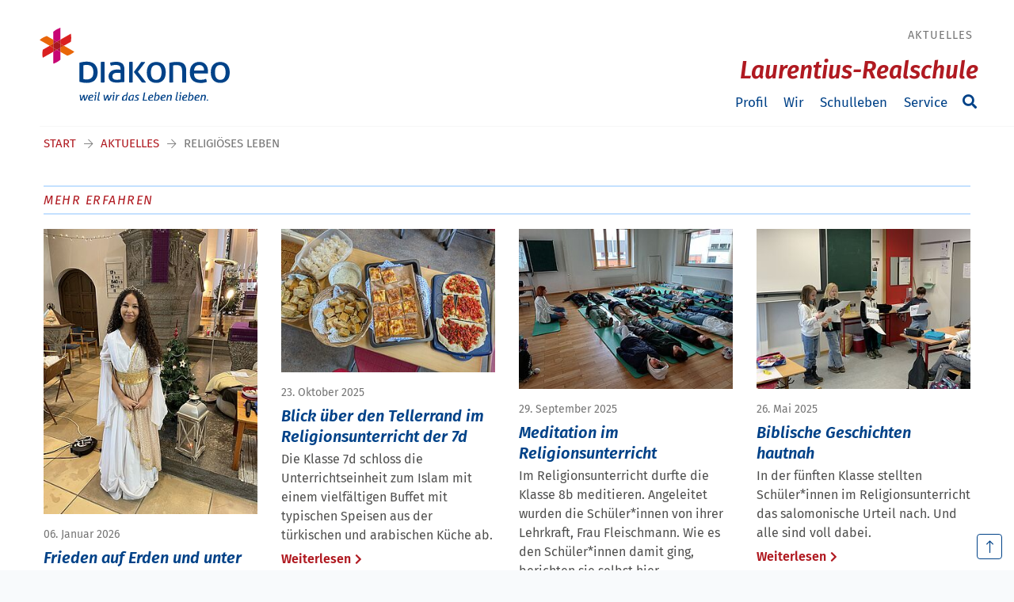

--- FILE ---
content_type: text/html; charset=utf-8
request_url: https://www.laurentius-realschule.de/aktuelles/religioeses-leben
body_size: 12014
content:
<!DOCTYPE html>
<html dir="ltr" lang="de-DE">
<head>

<meta charset="utf-8">
<!-- 
	(c) artundweise GmbH -

	This website is powered by TYPO3 - inspiring people to share!
	TYPO3 is a free open source Content Management Framework initially created by Kasper Skaarhoj and licensed under GNU/GPL.
	TYPO3 is copyright 1998-2026 of Kasper Skaarhoj. Extensions are copyright of their respective owners.
	Information and contribution at https://typo3.org/
-->



<title>Religiöses Leben | Laurentius-Realschule</title>
<meta name="generator" content="TYPO3 CMS" />
<meta name="description" content="__UNSET" />
<meta property="og:type" content="website" />
<meta property="og:site_name" content="Laurentius-Realschule" />
<meta property="og:url" content="https://www.laurentius-realschule.de/aktuelles/religioeses-leben" />
<meta property="og:title" content="Religiöses Leben" />
<meta property="og:description" content="__UNSET" />
<meta property="og:image" content="https://www.laurentius-realschule.de/fileadmin/default-images/mandant/default-share-image.jpg" />
<meta property="og:image:url" content="https://www.laurentius-realschule.de/fileadmin/default-images/mandant/default-share-image.jpg" />
<meta name="twitter:card" content="summary" />


<link rel="stylesheet" href="/typo3conf/ext/rx_shariff/Resources/Public/Css/shariff.min.css?1635837049" media="all">
<link rel="stylesheet" href="/typo3conf/ext/auw_project/Resources/Public/mandant/auw.bundle.css?1759232959" media="all">



<script src="/typo3conf/ext/auw_config/Resources/Public/Js/jquery-3.7.1/jquery.min.js?1759232931"></script>
<script>
    window.lazySizesConfig = {
        expand: 300,
        throttleDelay: 100,
        loadMode: 1
    };
</script>
<script src="/typo3conf/ext/auw_project/Resources/Public/mandant/vendor.bundle.js?1759232959" async="async"></script>


<link rel="apple-touch-icon" sizes="57x57" href="/typo3conf/ext/auw_project/Resources/Public/mandant/assets/apple-touch-icon-57x57.png">
<link rel="apple-touch-icon" sizes="60x60" href="/typo3conf/ext/auw_project/Resources/Public/mandant/assets/apple-touch-icon-60x60.png">
<link rel="apple-touch-icon" sizes="72x72" href="/typo3conf/ext/auw_project/Resources/Public/mandant/assets/apple-touch-icon-72x72.png">
<link rel="apple-touch-icon" sizes="76x76" href="/typo3conf/ext/auw_project/Resources/Public/mandant/assets/apple-touch-icon-76x76.png">
<link rel="apple-touch-icon" sizes="114x114" href="/typo3conf/ext/auw_project/Resources/Public/mandant/assets/apple-touch-icon-114x114.png">
<link rel="apple-touch-icon" sizes="120x120" href="/typo3conf/ext/auw_project/Resources/Public/mandant/assets/apple-touch-icon-120x120.png">
<link rel="apple-touch-icon" sizes="144x144" href="/typo3conf/ext/auw_project/Resources/Public/mandant/assets/apple-touch-icon-144x144.png">
<link rel="apple-touch-icon" sizes="152x152" href="/typo3conf/ext/auw_project/Resources/Public/mandant/assets/apple-touch-icon-152x152.png">
<link rel="apple-touch-icon" sizes="167x167" href="/typo3conf/ext/auw_project/Resources/Public/mandant/assets/apple-touch-icon-167x167.png">
<link rel="apple-touch-icon" sizes="180x180" href="/typo3conf/ext/auw_project/Resources/Public/mandant/assets/apple-touch-icon-180x180.png">
<link rel="apple-touch-icon" sizes="1024x1024" href="/typo3conf/ext/auw_project/Resources/Public/mandant/assets/apple-touch-icon-1024x1024.png">
<meta name="msapplication-square70x70logo" content="/typo3conf/ext/auw_project/Resources/Public/mandant/assets/tile-70x70.png">
<meta name="msapplication-square150x150logo" content="/typo3conf/ext/auw_project/Resources/Public/mandant/assets/tile-150x150.png">
<meta name="msapplication-wide310x150logo" content="/typo3conf/ext/auw_project/Resources/Public/mandant/assets/tile-310x150.png">
<meta name="msapplication-square310x310logo" content="/typo3conf/ext/auw_project/Resources/Public/mandant/assets/tile-310x310.png">
<link rel="icon" type="image/png" sizes="16x16" href="/typo3conf/ext/auw_project/Resources/Public/mandant/assets/favicon-16x16.png">
<link rel="icon" type="image/png" sizes="32x32" href="/typo3conf/ext/auw_project/Resources/Public/mandant/assets/favicon-32x32.png">
<link rel="icon" type="image/png" sizes="228x228" href="/typo3conf/ext/auw_project/Resources/Public/mandant/assets/coast-228x228.png">
<link rel="icon" type="image/png" sizes="512x512" href="/typo3conf/ext/auw_project/Resources/Public/mandant/assets/android-chrome-512x512.png">
<link rel="shortcut icon" href="/typo3conf/ext/auw_project/Resources/Public/mandant/assets/favicon.ico">

<meta http-equiv="X-UA-Compatible" content="IE=edge"/>
<meta name="viewport" content="width=device-width, initial-scale=1" />
        <!-- Matomo -->
        <script type="text/javascript">
          var _paq = window._paq || [];
          _paq.push(["disableCookies"]);
          _paq.push(['trackPageView']);
          _paq.push(['enableLinkTracking']);
          (function() {
              var u="https://diakoneo.matomo.cloud/";
              _paq.push(['setTrackerUrl', u+'matomo.php']);
              _paq.push(['setSiteId', '20']);
              var d=document, g=d.createElement('script'), s=d.getElementsByTagName('script')[0];
              g.type='text/javascript'; g.async=true; g.defer=true; g.src=u+'matomo.js'; s.parentNode.insertBefore(g,s);
          })();
        </script>
        <!-- End Matomo Code -->
<link rel="canonical" href="https://www.laurentius-realschule.de/aktuelles/religioeses-leben"/>
</head>
<body id="body_10896" class=" einrichtung">
<div id="view-box-site">

  
      <a id="bypass-block" class="visually-hidden" href="#main-content" tabindex="0">Navigation überspringen</a>
  

  
  

<div class="mobile-header Fixed">
  <div class="mobile-header__burger">
    <a class="nolink hamburger hamburger--collapse is-unloaded" tabindex="1" id="mobileMenu__clicker" type="button" aria-label="Menu" aria-controls="navigation" href="#mobile-menu" data-ajaxroute="https://www.laurentius-realschule.de/aktuelles/religioeses-leben/ajax.call?route=ajaxMobileMenu" data-is-needed-at="991" data-opening-direction="left" data-sliding-submenus="true">
      <span class="hamburger-box">
        <i class="fal fa-spinner fa-spin menu-state" title="Menü lädt"></i>
        <i class="fal fa-exclamation-triangle menu-state" title="Fehler - bitte laden Sie die Seite erneut"></i>
        <i class="fal fa-sync menu-state" title="Menü laden"></i>
        <span class="hamburger-inner"></span>
      </span>
    </a>
  </div>

  <div class="mobile-header__logo">
    
      <a class="header__logo" href="https://www.diakoneo.de/">
    
            <img src="/typo3conf/ext/auw_project/Resources/PubStatic/mandant/img/logo.svg" alt="Religiöses Leben" />
        
</a>

    
  </div>

</div>

<div class="container header-container">
  <nav class="header" role="navigation">

    

          <div class="navbar-brand--collapsed">
            <a class="header__logo" href="https://www.diakoneo.de/">
    
            <img src="/typo3conf/ext/auw_project/Resources/PubStatic/mandant/img/logo.svg" alt="Religiöses Leben" />
        
</a>

          </div>

          <div class="header__nav">
            <!-- metaNav-->
            
              <aside class="meta-navigation">
                <nav class="meta-navigation__nav">
                  <ul><li class="is_active"><a href="/aktuelles">Aktuelles</a></li></ul>
                  
                </nav>
              </aside>
            

            <a class="site-title" href="/">Laurentius-Realschule</a>

            <!-- mainNav-->
            <div class="header__nav--wrapper">
              <ul class="navigation sm" id="smartmenu"><li class="navigation__item has-children"><a href="/profil" class="navigation__link">Profil</a><ul class="submenu level-1"><li class="navigation__item"><a href="/profil/unser-leitbild" class="navigation__link">Unser Leitbild</a></li><li class="navigation__item"><a href="/profil/fotogalerie" class="navigation__link">Fotogalerie</a></li><li class="navigation__item"><a href="/profil/offene-ganztagsschule" class="navigation__link">Offene Ganztagsschule</a></li><li class="navigation__item"><a href="/profil/profilklassen" class="navigation__link">Profilklassen</a></li><li class="navigation__item"><a href="/profil/wahlpflichtfaechergruppen" class="navigation__link">Wahlpflichtfächergruppen</a></li><li class="navigation__item"><a href="/profil/wahlfaecher" class="navigation__link">Wahlfächer</a></li><li class="navigation__item"><a href="/profil/foerderunterricht" class="navigation__link">Förderunterricht</a></li><li class="navigation__item"><a href="/profil/sport-und-musik" class="navigation__link">Sport und Musik</a></li></ul></li><li class="navigation__item has-children"><a href="/wir" class="navigation__link">Wir</a><ul class="submenu level-1"><li class="navigation__item"><a href="/wir/schulleitung" class="navigation__link">Schulleitung</a></li><li class="navigation__item"><a href="/wir/kollegium-und-sprechstunden" class="navigation__link">Kollegium und Sprechstunden</a></li><li class="navigation__item"><a href="/wir/verwaltung" class="navigation__link">Verwaltung</a></li><li class="navigation__item"><a href="/wir/schueler" class="navigation__link">Schüler</a></li><li class="navigation__item"><a href="/wir/eltern" class="navigation__link">Eltern</a></li><li class="navigation__item"><a href="/wir/kooperationspartner" class="navigation__link">Kooperationspartner</a></li></ul></li><li class="navigation__item has-children"><a href="/schulleben" class="navigation__link">Schulleben</a><ul class="submenu level-1"><li class="navigation__item"><a href="/schulleben/persoenlichkeitsentwicklung" class="navigation__link">Persönlichkeitsentwicklung</a></li><li class="navigation__item"><a href="/schulleben/religioeses-leben" class="navigation__link">Religiöses Leben</a></li><li class="navigation__item"><a href="/schulleben/berufsvorbereitung" class="navigation__link">Berufsvorbereitung</a></li><li class="navigation__item"><a href="/schulleben/fahrten-und-austausch" class="navigation__link">Fahrten und Austausch</a></li><li class="navigation__item"><a href="/schulleben/projekttage" class="navigation__link">Projekttage</a></li><li class="navigation__item"><a href="/schulleben/schulradio" class="navigation__link">Schulradio</a></li><li class="navigation__item"><a href="/schulleben/presseschau" class="navigation__link">Presseschau</a></li><li class="navigation__item"><a href="/schulleben/loehe-campus" class="navigation__link">Löhe-Campus</a></li></ul></li><li class="navigation__item has-children"><a href="/service" class="navigation__link">Service</a><ul class="submenu level-1"><li class="navigation__item"><a href="/service/uebertritt-und-anmeldung" class="navigation__link">Übertritt und Anmeldung</a></li><li class="navigation__item"><a href="/service/kontakt-und-anfahrt" class="navigation__link">Kontakt und Anfahrt</a></li><li class="navigation__item"><a href="/service/beratung" class="navigation__link">Beratung</a></li><li class="navigation__item"><a href="/service/schulpsychologische-beratungsstelle" class="navigation__link">Schulpsychologische Beratungsstelle</a></li><li class="navigation__item"><a href="/service/esis" class="navigation__link">Schulmanager</a></li><li class="navigation__item"><a href="/service/moodle" class="navigation__link">Moodle</a></li><li class="navigation__item"><a href="/service/mensaspeiseplan" class="navigation__link">Mensaspeiseplan</a></li></ul></li></ul>

              <div class="header__search">
                
<span class="searchbox" data-ajaxroute="https://www.laurentius-realschule.de/aktuelles/religioeses-leben/ajax.call?nameSpace=tx_auwsolr_searchlist&amp;route=ajaxSearch" data-ismobile="">
  <form class="searchbox__field" action="/suche" method="GET">
    <input class="searchbox__input" type="text" name="tx_auwsolr_searchlist[q]" placeholder="Suchbegriff eingeben" autocomplete="off">
    <i class="far fa-spinner fa-spin searchbox__spinner"></i>
  </form>
  <span class="nobtn searchbox__icon">
      <i class="fal fa-search" aria-hidden="true"></i>
  </span>
  <div class="searchbox__result--container">
    <div class="searchbox__result"></div>
  </div>
</span>

              </div>
            </div>
          </div>
        
  </nav>
</div>




  <main class="page-contents" role="main" id="main-content">
    
  
  


    
  <nav class="breadcrumb"><div class="breadcrumb__inner"><ul class="container"><li class="breadcrumb__item"><a href="/">Start</a></li><li class="breadcrumb__item"><a href="/aktuelles">Aktuelles</a></li><li class="breadcrumb__item is-active">Religiöses Leben</li></ul></div></nav>
  <!--TYPO3SEARCH_begin-->
  <div class="auw-ce  auw-ce__st0  auw-ce__sb0  container" ><a aria-hidden="true" id="c89629"></a><a href=""></a><div class="row">
    <div class="col-md-12">
        
            <!--TYPO3SEARCH_end--><div class="auw-ce    auw-ce__sb0" >
    

            <a id="c89628"></a>
            
            
            
                



            
            
                

    
        <header>
            

	
			<h6 class="">
				<a href="/aktuelles/religioeses-leben">Mehr erfahren</a>
			</h6>
		



            



            



        </header>
    



            
            

    
        <div id="pageCollection89628" class="teaser__list--magazin  ">
  <div class="teaser__list row    teaser__gap">
      
      
  
    

        
  

      
        <div class="teaser__item col-xl-3 col-lg-3 col-md-6 col-12 teaser__item--magazin teaser__item--Standard">
          
<article class="teaser teaser--default">

  

    <header class="teaser__header">
      
  <figure class="teaser__image">
    <img alt="Frieden auf Erden und unter uns Menschen – Weihnachtsgottesdienst 2025" style="object-position:50% 50%;" title="Weihnachtsengel Emelie" data-sizes="auto" srcset="data:image/svg+xml,%3Csvg%20xmlns%3D%22http%3A%2F%2Fwww.w3.org%2F2000%2Fsvg%22%20viewBox%3D%220%200%203024%204032%22%3E%3C%2Fsvg%3E" data-srcset="/fileadmin/_processed_/0/d/csm_weihnachtsgodi_2025_Christkind_cfeb76d012.jpg 320w, /fileadmin/_processed_/0/d/csm_weihnachtsgodi_2025_Christkind_85df8e26ef.jpg 480w, /fileadmin/_processed_/0/d/csm_weihnachtsgodi_2025_Christkind_880c1a7ff9.jpg 580w, /fileadmin/_processed_/0/d/csm_weihnachtsgodi_2025_Christkind_ecece441fa.jpg 768w, /fileadmin/_processed_/0/d/csm_weihnachtsgodi_2025_Christkind_d74c7684ab.jpg 1170w, /fileadmin/_processed_/0/d/csm_weihnachtsgodi_2025_Christkind_9f20441d7a.jpg 1600w, /fileadmin/_processed_/0/d/csm_weihnachtsgodi_2025_Christkind_0abc26897a.jpg 1920w" src="/fileadmin/_processed_/0/d/csm_weihnachtsgodi_2025_Christkind_0abc26897a.jpg" class="lazyload" />
  </figure>



    </header>

  

  <section class="teaser__body">

    <div class="teaser__meta">

      
      
  <time class="teaser__date" datetime="2026-01-06T00:00:00+01:00">06. Januar 2026</time>



    </div>

      
    <div class="h3 teaser__title">
      <a href="/aktuelles/religioeses-leben/frieden-auf-erden-und-unter-uns-menschen-weihnachtsgottesdienst-2025">
          Frieden auf Erden und unter uns Menschen – Weihnachtsgottesdienst 2025
      </a>
    </div>

      
  <p class="teaser__description">Wir blicken zurück auf den Weihnachtsgottesdienst 2025 der Laurentius-Realschule. Viele Schüler*innen und Lehrkräfte waren beteiligt, darunter auch ganz neu: Unsere Gottesdienstlotsinnen und mit Emelie Meier auch der Weihnachtsengel von Lichtenau!</p>


      <a class="teaser__readMore" href="/aktuelles/religioeses-leben/frieden-auf-erden-und-unter-uns-menschen-weihnachtsgottesdienst-2025">Weiterlesen</a>


  </section>


  

</article>




        </div>
      
        <div class="teaser__item col-xl-3 col-lg-3 col-md-6 col-12 teaser__item--magazin teaser__item--Standard">
          
<article class="teaser teaser--default">

  

    <header class="teaser__header">
      
  <figure class="teaser__image">
    <img alt="Blick über den Tellerrand im Religionsunterricht der 7d" style="object-position:50% 50%;" data-sizes="auto" srcset="data:image/svg+xml,%3Csvg%20xmlns%3D%22http%3A%2F%2Fwww.w3.org%2F2000%2Fsvg%22%20viewBox%3D%220%200%203849%202564%22%3E%3C%2Fsvg%3E" data-srcset="/fileadmin/_processed_/6/7/csm_Speisen_Islam_1_4a711ebabe.jpg 320w, /fileadmin/_processed_/6/7/csm_Speisen_Islam_1_52014d4a99.jpg 480w, /fileadmin/_processed_/6/7/csm_Speisen_Islam_1_425a12478c.jpg 580w, /fileadmin/_processed_/6/7/csm_Speisen_Islam_1_78bffb648e.jpg 768w, /fileadmin/_processed_/6/7/csm_Speisen_Islam_1_2f11ceda0d.jpg 1170w, /fileadmin/_processed_/6/7/csm_Speisen_Islam_1_55b6361b51.jpg 1600w, /fileadmin/_processed_/6/7/csm_Speisen_Islam_1_3252a5b9db.jpg 1920w" src="/fileadmin/_processed_/6/7/csm_Speisen_Islam_1_3252a5b9db.jpg" class="lazyload" />
  </figure>



    </header>

  

  <section class="teaser__body">

    <div class="teaser__meta">

      
      
  <time class="teaser__date" datetime="2025-10-23T00:00:00+02:00">23. Oktober 2025</time>



    </div>

      
    <div class="h3 teaser__title">
      <a href="/aktuelles/religioeses-leben/blick-ueber-den-tellerrand-im-religionsunterricht-der-7d">
          Blick über den Tellerrand im Religionsunterricht der 7d
      </a>
    </div>

      
  <p class="teaser__description">Die Klasse 7d schloss die Unterrichtseinheit zum Islam mit einem vielfältigen Buffet mit typischen Speisen aus der türkischen und arabischen Küche ab. </p>


      <a class="teaser__readMore" href="/aktuelles/religioeses-leben/blick-ueber-den-tellerrand-im-religionsunterricht-der-7d">Weiterlesen</a>


  </section>


  

</article>




        </div>
      
        <div class="teaser__item col-xl-3 col-lg-3 col-md-6 col-12 teaser__item--magazin teaser__item--Standard">
          
<article class="teaser teaser--default">

  

    <header class="teaser__header">
      
  <figure class="teaser__image">
    <img alt="Meditation im Religionsunterricht" style="object-position:50% 50%;" data-sizes="auto" srcset="data:image/svg+xml,%3Csvg%20xmlns%3D%22http%3A%2F%2Fwww.w3.org%2F2000%2Fsvg%22%20viewBox%3D%220%200%204000%203000%22%3E%3C%2Fsvg%3E" data-srcset="/fileadmin/_processed_/6/4/csm_Meditation_8a98b80ec0.jpg 320w, /fileadmin/_processed_/6/4/csm_Meditation_497b781c7d.jpg 480w, /fileadmin/_processed_/6/4/csm_Meditation_8630869e38.jpg 580w, /fileadmin/_processed_/6/4/csm_Meditation_8d0f5f83fb.jpg 768w, /fileadmin/_processed_/6/4/csm_Meditation_30ef5f689b.jpg 1170w, /fileadmin/_processed_/6/4/csm_Meditation_ccc6e4ab7f.jpg 1600w, /fileadmin/_processed_/6/4/csm_Meditation_a06a6d1574.jpg 1920w" src="/fileadmin/_processed_/6/4/csm_Meditation_a06a6d1574.jpg" class="lazyload" />
  </figure>



    </header>

  

  <section class="teaser__body">

    <div class="teaser__meta">

      
      
  <time class="teaser__date" datetime="2025-09-29T00:00:00+02:00">29. September 2025</time>



    </div>

      
    <div class="h3 teaser__title">
      <a href="/aktuelles/religioeses-leben/meditation-im-religionsunterricht">
          Meditation im Religionsunterricht
      </a>
    </div>

      
  <p class="teaser__description">Im Religionsunterricht durfte die Klasse 8b meditieren. Angeleitet wurden die Schüler*innen von ihrer Lehrkraft, Frau Fleischmann. Wie es den Schüler*innen damit ging, berichten sie selbst hier. </p>


      <a class="teaser__readMore" href="/aktuelles/religioeses-leben/meditation-im-religionsunterricht">Weiterlesen</a>


  </section>


  

</article>




        </div>
      
        <div class="teaser__item col-xl-3 col-lg-3 col-md-6 col-12 teaser__item--magazin teaser__item--Standard">
          
<article class="teaser teaser--default">

  

    <header class="teaser__header">
      
  <figure class="teaser__image">
    <img alt="Biblische Geschichten hautnah" style="object-position:50% 50%;" data-sizes="auto" srcset="data:image/svg+xml,%3Csvg%20xmlns%3D%22http%3A%2F%2Fwww.w3.org%2F2000%2Fsvg%22%20viewBox%3D%220%200%204032%203024%22%3E%3C%2Fsvg%3E" data-srcset="/fileadmin/_processed_/7/2/csm_Salomonisches_Urteil_62c9235035.jpeg 320w, /fileadmin/_processed_/7/2/csm_Salomonisches_Urteil_302f39edcc.jpeg 480w, /fileadmin/_processed_/7/2/csm_Salomonisches_Urteil_82704a0fd0.jpeg 580w, /fileadmin/_processed_/7/2/csm_Salomonisches_Urteil_3818549c00.jpeg 768w, /fileadmin/_processed_/7/2/csm_Salomonisches_Urteil_b6fe893349.jpeg 1170w, /fileadmin/_processed_/7/2/csm_Salomonisches_Urteil_5655995240.jpeg 1600w, /fileadmin/_processed_/7/2/csm_Salomonisches_Urteil_7bcb4285ae.jpeg 1920w" src="/fileadmin/_processed_/7/2/csm_Salomonisches_Urteil_7bcb4285ae.jpeg" class="lazyload" />
  </figure>



    </header>

  

  <section class="teaser__body">

    <div class="teaser__meta">

      
      
  <time class="teaser__date" datetime="2025-05-26T00:00:00+02:00">26. Mai 2025</time>



    </div>

      
    <div class="h3 teaser__title">
      <a href="/aktuelles/religioeses-leben/biblische-geschichten-hautnah">
          Biblische Geschichten hautnah
      </a>
    </div>

      
  <p class="teaser__description">In der fünften Klasse stellten Schüler*innen im Religionsunterricht das salomonische Urteil nach. Und alle sind voll dabei.</p>


      <a class="teaser__readMore" href="/aktuelles/religioeses-leben/biblische-geschichten-hautnah">Weiterlesen</a>


  </section>


  

</article>




        </div>
      
        <div class="teaser__item col-xl-3 col-lg-3 col-md-6 col-12 teaser__item--magazin teaser__item--Standard">
          
<article class="teaser teaser--default">

  

    <header class="teaser__header">
      
  <figure class="teaser__image">
    <img alt="Ostergruß der Laurentius-Realschule 2025" style="object-position:50% 50%;" title="Lätarestrauß" data-sizes="auto" srcset="data:image/svg+xml,%3Csvg%20xmlns%3D%22http%3A%2F%2Fwww.w3.org%2F2000%2Fsvg%22%20viewBox%3D%220%200%201432%201294%22%3E%3C%2Fsvg%3E" data-srcset="/fileadmin/_processed_/0/7/csm_Laetarestrauss_1831c9082e.jpg 320w, /fileadmin/_processed_/0/7/csm_Laetarestrauss_d7855bf678.jpg 480w, /fileadmin/_processed_/0/7/csm_Laetarestrauss_5acd631369.jpg 580w, /fileadmin/_processed_/0/7/csm_Laetarestrauss_2e8d83e4ee.jpg 768w, /fileadmin/_processed_/0/7/csm_Laetarestrauss_2d459d7c6e.jpg 1170w, /fileadmin/_processed_/0/7/csm_Laetarestrauss_52ee03aec5.jpg 1431w" src="/fileadmin/_processed_/0/7/csm_Laetarestrauss_52ee03aec5.jpg" class="lazyload" />
  </figure>



    </header>

  

  <section class="teaser__body">

    <div class="teaser__meta">

      
      
  <time class="teaser__date" datetime="2025-04-17T00:00:00+02:00">17. April 2025</time>



    </div>

      
    <div class="h3 teaser__title">
      <a href="/aktuelles/religioeses-leben/ostergruss-der-laurentius-realschule-2025">
          Ostergruß der Laurentius-Realschule 2025
      </a>
    </div>

      
  <p class="teaser__description">Ostern macht Hoffnung darauf, dass das Leben eben doch stärker ist als alles, was mein Leben einschränkt oder bedroht.</p>


      <a class="teaser__readMore" href="/aktuelles/religioeses-leben/ostergruss-der-laurentius-realschule-2025">Weiterlesen</a>


  </section>


  

</article>




        </div>
      
        <div class="teaser__item col-xl-3 col-lg-3 col-md-6 col-12 teaser__item--magazin teaser__item--Standard">
          
<article class="teaser teaser--default">

  

    <header class="teaser__header">
      
  <figure class="teaser__image">
    <img alt="Schüler*innen gestalten Jahreslosung 2025" style="object-position:50% 50%;" data-sizes="auto" srcset="data:image/svg+xml,%3Csvg%20xmlns%3D%22http%3A%2F%2Fwww.w3.org%2F2000%2Fsvg%22%20viewBox%3D%220%200%202336%201652%22%3E%3C%2Fsvg%3E" data-srcset="/fileadmin/_processed_/c/4/csm_Elisa_Burk__10c_e241cc6647.jpg 320w, /fileadmin/_processed_/c/4/csm_Elisa_Burk__10c_3928f04045.jpg 480w, /fileadmin/_processed_/c/4/csm_Elisa_Burk__10c_39143b2802.jpg 580w, /fileadmin/_processed_/c/4/csm_Elisa_Burk__10c_e61c60bbc3.jpg 768w, /fileadmin/_processed_/c/4/csm_Elisa_Burk__10c_dbad4a4fbe.jpg 1170w, /fileadmin/_processed_/c/4/csm_Elisa_Burk__10c_31371e2b90.jpg 1600w, /fileadmin/_processed_/c/4/csm_Elisa_Burk__10c_05e3619667.jpg 1920w" src="/fileadmin/_processed_/c/4/csm_Elisa_Burk__10c_05e3619667.jpg" class="lazyload" />
  </figure>



    </header>

  

  <section class="teaser__body">

    <div class="teaser__meta">

      
      
  <time class="teaser__date" datetime="2025-02-19T00:00:00+01:00">19. Februar 2025</time>



    </div>

      
    <div class="h3 teaser__title">
      <a href="/aktuelles/religioeses-leben/schuelerinnen-gestalten-jahreslosung-2025">
          Schüler*innen gestalten Jahreslosung 2025
      </a>
    </div>

      
  <p class="teaser__description">Im Januar 2025 beschäftigten sich die Schüler*innen im Religionsunterricht mit der Jahreslosung: &quot;Prüft alles und behaltet das Gute.&quot; (1. Thess 5,21)</p>


      <a class="teaser__readMore" href="/aktuelles/religioeses-leben/schuelerinnen-gestalten-jahreslosung-2025">Weiterlesen</a>


  </section>


  

</article>




        </div>
      
        <div class="teaser__item col-xl-3 col-lg-3 col-md-6 col-12 teaser__item--magazin teaser__item--Standard">
          
<article class="teaser teaser--default">

  

    <header class="teaser__header">
      
  <figure class="teaser__image">
    <img alt="Weihnachtsgottesdienst 2024: „Öffnet die Türen eures Herzens…“" style="object-position:50% 50%;" data-sizes="auto" srcset="data:image/svg+xml,%3Csvg%20xmlns%3D%22http%3A%2F%2Fwww.w3.org%2F2000%2Fsvg%22%20viewBox%3D%220%200%20720%20729%22%3E%3C%2Fsvg%3E" data-srcset="/fileadmin/_processed_/f/2/csm_Weihnachtsgodi_2024_2_d9f6679538.jpg 320w, /fileadmin/_processed_/f/2/csm_Weihnachtsgodi_2024_2_4f505227f6.jpg 480w, /fileadmin/_processed_/f/2/csm_Weihnachtsgodi_2024_2_8a0b6702f7.jpg 580w, /fileadmin/_processed_/f/2/csm_Weihnachtsgodi_2024_2_7182954752.jpg 719w" src="/fileadmin/_processed_/f/2/csm_Weihnachtsgodi_2024_2_7182954752.jpg" class="lazyload" />
  </figure>



    </header>

  

  <section class="teaser__body">

    <div class="teaser__meta">

      
      
  <time class="teaser__date" datetime="2025-01-10T00:00:00+01:00">10. Januar 2025</time>



    </div>

      
    <div class="h3 teaser__title">
      <a href="/aktuelles/religioeses-leben/weihnachtsgottesdienst-2024-oeffnet-die-tueren-eures-herzens">
          Weihnachtsgottesdienst 2024: „Öffnet die Türen eures Herzens…“
      </a>
    </div>

      
  <p class="teaser__description">Am letzten Schultag vor Weihnachten feierte die ganze Laurentius-Realschule Weihnachtsgottesdienst. Diesmal drehte sich alles um eine Tür. Doch seht selbst...</p>


      <a class="teaser__readMore" href="/aktuelles/religioeses-leben/weihnachtsgottesdienst-2024-oeffnet-die-tueren-eures-herzens">Weiterlesen</a>


  </section>


  

</article>




        </div>
      
        <div class="teaser__item col-xl-3 col-lg-3 col-md-6 col-12 teaser__item--magazin teaser__item--Standard">
          
<article class="teaser teaser--default">

  

    <header class="teaser__header">
      
  <figure class="teaser__image">
    <img alt="Adventseinläuten am Tannenbaum" style="object-position:50% 50%;" data-sizes="auto" srcset="data:image/svg+xml,%3Csvg%20xmlns%3D%22http%3A%2F%2Fwww.w3.org%2F2000%2Fsvg%22%20viewBox%3D%220%200%204000%203000%22%3E%3C%2Fsvg%3E" data-srcset="/fileadmin/_processed_/0/f/csm_Adventseinlaeuten_2024_1_d4d156c4b7.jpg 320w, /fileadmin/_processed_/0/f/csm_Adventseinlaeuten_2024_1_ac3400a0b9.jpg 480w, /fileadmin/_processed_/0/f/csm_Adventseinlaeuten_2024_1_f46aeb1877.jpg 580w, /fileadmin/_processed_/0/f/csm_Adventseinlaeuten_2024_1_5452bbb1e5.jpg 768w, /fileadmin/_processed_/0/f/csm_Adventseinlaeuten_2024_1_72ed2a1d80.jpg 1170w, /fileadmin/_processed_/0/f/csm_Adventseinlaeuten_2024_1_48a3c8dcf4.jpg 1600w, /fileadmin/_processed_/0/f/csm_Adventseinlaeuten_2024_1_a3d1e3f608.jpg 1920w" src="/fileadmin/_processed_/0/f/csm_Adventseinlaeuten_2024_1_a3d1e3f608.jpg" class="lazyload" />
  </figure>



    </header>

  

  <section class="teaser__body">

    <div class="teaser__meta">

      
      
  <time class="teaser__date" datetime="2025-01-08T00:00:00+01:00">08. Januar 2025</time>



    </div>

      
    <div class="h3 teaser__title">
      <a href="/aktuelles/religioeses-leben/adventseinlaeuten-am-tannenbaum">
          Adventseinläuten am Tannenbaum
      </a>
    </div>

      
  <p class="teaser__description">Am geschmückten Tannenbaum fanden sich am Donnerstag und Freitag vor dem ersten Advent alle Schüler*innen ein, um sich auf die Adventszeit einzustimmen.</p>


      <a class="teaser__readMore" href="/aktuelles/religioeses-leben/adventseinlaeuten-am-tannenbaum">Weiterlesen</a>


  </section>


  

</article>




        </div>
      
        <div class="teaser__item col-xl-3 col-lg-3 col-md-6 col-12 teaser__item--magazin teaser__item--Standard">
          
<article class="teaser teaser--default">

  

    <header class="teaser__header">
      
  <figure class="teaser__image">
    <img alt="Projekttag: Kochen wie zu biblischen Zeiten" style="object-position:50% 50%;" data-sizes="auto" srcset="data:image/svg+xml,%3Csvg%20xmlns%3D%22http%3A%2F%2Fwww.w3.org%2F2000%2Fsvg%22%20viewBox%3D%220%200%204624%202604%22%3E%3C%2Fsvg%3E" data-srcset="/fileadmin/_processed_/a/6/csm_Projekt_Essen_wie_in_der_Bibel_856962ce2d.jpg 320w, /fileadmin/_processed_/a/6/csm_Projekt_Essen_wie_in_der_Bibel_53a8d79a38.jpg 480w, /fileadmin/_processed_/a/6/csm_Projekt_Essen_wie_in_der_Bibel_8670c657ab.jpg 580w, /fileadmin/_processed_/a/6/csm_Projekt_Essen_wie_in_der_Bibel_d4545d759a.jpg 768w, /fileadmin/_processed_/a/6/csm_Projekt_Essen_wie_in_der_Bibel_b6ed1906c5.jpg 1170w, /fileadmin/_processed_/a/6/csm_Projekt_Essen_wie_in_der_Bibel_fe6f921dcb.jpg 1600w, /fileadmin/_processed_/a/6/csm_Projekt_Essen_wie_in_der_Bibel_733b563a58.jpg 1920w" src="/fileadmin/_processed_/a/6/csm_Projekt_Essen_wie_in_der_Bibel_733b563a58.jpg" class="lazyload" />
  </figure>



    </header>

  

  <section class="teaser__body">

    <div class="teaser__meta">

      
      
  <time class="teaser__date" datetime="2024-12-12T00:00:00+01:00">12. Dezember 2024</time>



    </div>

      
    <div class="h3 teaser__title">
      <a href="/aktuelles/religioeses-leben/projekttag-kochen-wie-zu-biblischen-zeiten">
          Projekttag: Kochen wie zu biblischen Zeiten
      </a>
    </div>

      
  <p class="teaser__description">Was kochten und aßen die Menschen zur Zeit der Bibel? Mit dieser Frage beschäftigten sich Schülerinnen und Schüler der 5. bis 9. Klasse im Rahmen des Projekttages und unternahmen eine kleine Zeitreise in die Küchen der biblischen Ära. </p>


      <a class="teaser__readMore" href="/aktuelles/religioeses-leben/projekttag-kochen-wie-zu-biblischen-zeiten">Weiterlesen</a>


  </section>


  

</article>




        </div>
      
        <div class="teaser__item col-xl-3 col-lg-3 col-md-6 col-12 teaser__item--magazin teaser__item--Standard">
          
<article class="teaser teaser--default">

  

    <header class="teaser__header">
      
  <figure class="teaser__image">
    <img alt="Anfangsgottesdienst der 5. Klassen" style="object-position:50% 50%;" data-sizes="auto" srcset="data:image/svg+xml,%3Csvg%20xmlns%3D%22http%3A%2F%2Fwww.w3.org%2F2000%2Fsvg%22%20viewBox%3D%220%200%204624%202604%22%3E%3C%2Fsvg%3E" data-srcset="/fileadmin/_processed_/1/b/csm_Anfangsgodi_5_2024_1_c35560c4b4.jpg 320w, /fileadmin/_processed_/1/b/csm_Anfangsgodi_5_2024_1_3963607116.jpg 480w, /fileadmin/_processed_/1/b/csm_Anfangsgodi_5_2024_1_d189555f60.jpg 580w, /fileadmin/_processed_/1/b/csm_Anfangsgodi_5_2024_1_21a00494b1.jpg 768w, /fileadmin/_processed_/1/b/csm_Anfangsgodi_5_2024_1_cdd3098576.jpg 1170w, /fileadmin/_processed_/1/b/csm_Anfangsgodi_5_2024_1_7219b8026e.jpg 1600w, /fileadmin/_processed_/1/b/csm_Anfangsgodi_5_2024_1_27873f75c1.jpg 1920w" src="/fileadmin/_processed_/1/b/csm_Anfangsgodi_5_2024_1_27873f75c1.jpg" class="lazyload" />
  </figure>



    </header>

  

  <section class="teaser__body">

    <div class="teaser__meta">

      
      
  <time class="teaser__date" datetime="2024-11-27T00:00:00+01:00">27. November 2024</time>



    </div>

      
    <div class="h3 teaser__title">
      <a href="/aktuelles/religioeses-leben/anfangsgottesdienst-der-5-klassen">
          Anfangsgottesdienst der 5. Klassen
      </a>
    </div>

      
  <p class="teaser__description">Glaube, Liebe, Hoffnung war das Motto des diesjährigen Schuljahresanfangsgottesdienstes für die Fünftklässer*innen aus Gymnasium und Realschule. Hoffnung soll auch unsere Spende an den Verein der Elterninitiative krebskranker Kinder Erlangen machen.</p>


      <a class="teaser__readMore" href="/aktuelles/religioeses-leben/anfangsgottesdienst-der-5-klassen">Weiterlesen</a>


  </section>


  

</article>




        </div>
      
        <div class="teaser__item col-xl-3 col-lg-3 col-md-6 col-12 teaser__item--magazin teaser__item--Standard">
          
<article class="teaser teaser--default">

  

    <header class="teaser__header">
      
  <figure class="teaser__image">
    <img alt="Mal sehen – das kommende Schuljahr durch verschiedene „Brillen“" style="object-position:50% 50%;" title="Anfangsgottesdienst" data-sizes="auto" srcset="data:image/svg+xml,%3Csvg%20xmlns%3D%22http%3A%2F%2Fwww.w3.org%2F2000%2Fsvg%22%20viewBox%3D%220%200%204032%203024%22%3E%3C%2Fsvg%3E" data-srcset="/fileadmin/_processed_/8/4/csm_Anfangsgottesdienst_Kirchenschiff_8cb9d910e6.jpg 320w, /fileadmin/_processed_/8/4/csm_Anfangsgottesdienst_Kirchenschiff_98aacafcce.jpg 480w, /fileadmin/_processed_/8/4/csm_Anfangsgottesdienst_Kirchenschiff_2efee18b4d.jpg 580w, /fileadmin/_processed_/8/4/csm_Anfangsgottesdienst_Kirchenschiff_62a793b136.jpg 768w, /fileadmin/_processed_/8/4/csm_Anfangsgottesdienst_Kirchenschiff_730e77a68b.jpg 1170w, /fileadmin/_processed_/8/4/csm_Anfangsgottesdienst_Kirchenschiff_3122801d54.jpg 1600w, /fileadmin/_processed_/8/4/csm_Anfangsgottesdienst_Kirchenschiff_9eee773424.jpg 1920w" src="/fileadmin/_processed_/8/4/csm_Anfangsgottesdienst_Kirchenschiff_9eee773424.jpg" class="lazyload" />
  </figure>



    </header>

  

  <section class="teaser__body">

    <div class="teaser__meta">

      
      
  <time class="teaser__date" datetime="2024-09-18T00:00:00+02:00">18. September 2024</time>



    </div>

      
    <div class="h3 teaser__title">
      <a href="/aktuelles/religioeses-leben/mal-sehen-das-kommende-schuljahr-durch-verschiedene-brillen">
          Mal sehen – das kommende Schuljahr durch verschiedene „Brillen“
      </a>
    </div>

      
  <p class="teaser__description">Im Schuljahresanfangsgottesdienst der 6. bis 10. Klasse ging es um den Blick durch unterschiedliche Brillen.</p>


      <a class="teaser__readMore" href="/aktuelles/religioeses-leben/mal-sehen-das-kommende-schuljahr-durch-verschiedene-brillen">Weiterlesen</a>


  </section>


  

</article>




        </div>
      
        <div class="teaser__item col-xl-3 col-lg-3 col-md-6 col-12 teaser__item--magazin teaser__item--Standard">
          
<article class="teaser teaser--default">

  

    <header class="teaser__header">
      
  <figure class="teaser__image">
    <img alt="Exkursion der 5. Klassen ins Nürnberger Bibelmuseum" style="object-position:50% 50%;" title="Exkursion der 5. Klassen ins Nürnberger Bibelmuseum" data-sizes="auto" srcset="data:image/svg+xml,%3Csvg%20xmlns%3D%22http%3A%2F%2Fwww.w3.org%2F2000%2Fsvg%22%20viewBox%3D%220%200%201465%201099%22%3E%3C%2Fsvg%3E" data-srcset="/fileadmin/_processed_/1/5/csm_Bibelmuseum2_2625116dae.jpeg 320w, /fileadmin/_processed_/1/5/csm_Bibelmuseum2_b809d13315.jpeg 480w, /fileadmin/_processed_/1/5/csm_Bibelmuseum2_ff92a01ade.jpeg 580w, /fileadmin/_processed_/1/5/csm_Bibelmuseum2_7980b89010.jpeg 768w, /fileadmin/_processed_/1/5/csm_Bibelmuseum2_18714d8cf7.jpeg 1170w, /fileadmin/_processed_/1/5/csm_Bibelmuseum2_160b4db637.jpeg 1464w" src="/fileadmin/_processed_/1/5/csm_Bibelmuseum2_160b4db637.jpeg" class="lazyload" />
  </figure>



    </header>

  

  <section class="teaser__body">

    <div class="teaser__meta">

      
      
  <time class="teaser__date" datetime="2024-06-21T00:00:00+02:00">21. Juni 2024</time>



    </div>

      
    <div class="h3 teaser__title">
      <a href="/aktuelles/religioeses-leben/exkursion-der-5-klassen-ins-nuernberger-bibelmuseum">
          Exkursion der 5. Klassen ins Nürnberger Bibelmuseum
      </a>
    </div>

      
  <p class="teaser__description">Unsere Fünftklässer*innen besuchten das bayerische Bibelmuseum in Nürnberg und fanden dort viele spannende Mitmachstationen, lernten Neues über die heilige Schrift und verbrachten einen erlebnisreichen Tag in Nürnberg. </p>


      <a class="teaser__readMore" href="/aktuelles/religioeses-leben/exkursion-der-5-klassen-ins-nuernberger-bibelmuseum">Weiterlesen</a>


  </section>


  

</article>




        </div>
      
        <div class="teaser__item col-xl-3 col-lg-3 col-md-6 col-12 teaser__item--magazin teaser__item--Standard">
          
<article class="teaser teaser--default">

  

    <header class="teaser__header">
      
  <figure class="teaser__image">
    <img alt="Schüler*innen gestalten die Jahreslosung 2024: „Alles, was ihr tut, geschehe in Liebe“" style="object-position:50% 50%;" title="Jahreslosung von Anika, 7d" data-sizes="auto" srcset="data:image/svg+xml,%3Csvg%20xmlns%3D%22http%3A%2F%2Fwww.w3.org%2F2000%2Fsvg%22%20viewBox%3D%220%200%203472%204624%22%3E%3C%2Fsvg%3E" data-srcset="/fileadmin/_processed_/b/1/csm_Anika_Bramer_7d_1_5a8c3e2350.jpg 320w, /fileadmin/_processed_/b/1/csm_Anika_Bramer_7d_1_7ba18a0b19.jpg 480w, /fileadmin/_processed_/b/1/csm_Anika_Bramer_7d_1_b3072c7344.jpg 580w, /fileadmin/_processed_/b/1/csm_Anika_Bramer_7d_1_961f6a7af8.jpg 768w, /fileadmin/_processed_/b/1/csm_Anika_Bramer_7d_1_5ff856dfe8.jpg 1170w, /fileadmin/_processed_/b/1/csm_Anika_Bramer_7d_1_6f23c8618e.jpg 1600w, /fileadmin/_processed_/b/1/csm_Anika_Bramer_7d_1_cf8fcc398d.jpg 1920w" src="/fileadmin/_processed_/b/1/csm_Anika_Bramer_7d_1_cf8fcc398d.jpg" class="lazyload" />
  </figure>



    </header>

  

  <section class="teaser__body">

    <div class="teaser__meta">

      
      
  <time class="teaser__date" datetime="2024-03-25T00:00:00+01:00">25. März 2024</time>



    </div>

      
    <div class="h3 teaser__title">
      <a href="/aktuelles/religioeses-leben/schuelerinnen-gestalten-die-jahreslosung-2024-alles-was-ihr-tut-geschehe-in-liebe">
          Schüler*innen gestalten die Jahreslosung 2024: „Alles, was ihr tut, geschehe in Liebe“
      </a>
    </div>

      
  <p class="teaser__description">Den Kern unseres christlichen Glaubens trifft in diesem Jahr die Jahreslosung 2024. Praktisch, kreativ und sehr individuell beschäftigten sich unsere Schüler*innen in den ersten Wochen des Jahres damit und gestalteten Bilder dazu. Das ganze Jahr über begleiten sie uns in den Klassenräumen.  </p>


      <a class="teaser__readMore" href="/aktuelles/religioeses-leben/schuelerinnen-gestalten-die-jahreslosung-2024-alles-was-ihr-tut-geschehe-in-liebe">Weiterlesen</a>


  </section>


  

</article>




        </div>
      
        <div class="teaser__item col-xl-3 col-lg-3 col-md-6 col-12 teaser__item--magazin teaser__item--Standard">
          
<article class="teaser teaser--default">

  

    <header class="teaser__header">
      
  <figure class="teaser__image">
    <img alt="Adventseinläuten 2023" style="object-position:50% 50%;" title="Adventseinläuten 2023" data-sizes="auto" srcset="data:image/svg+xml,%3Csvg%20xmlns%3D%22http%3A%2F%2Fwww.w3.org%2F2000%2Fsvg%22%20viewBox%3D%220%200%204624%202604%22%3E%3C%2Fsvg%3E" data-srcset="/fileadmin/_processed_/b/b/csm_Adventseinlaeuten2023_1_48cf40f7ae.jpg 320w, /fileadmin/_processed_/b/b/csm_Adventseinlaeuten2023_1_862133b057.jpg 480w, /fileadmin/_processed_/b/b/csm_Adventseinlaeuten2023_1_05c5ed9cce.jpg 580w, /fileadmin/_processed_/b/b/csm_Adventseinlaeuten2023_1_f71a95631e.jpg 768w, /fileadmin/_processed_/b/b/csm_Adventseinlaeuten2023_1_e41e384423.jpg 1170w, /fileadmin/_processed_/b/b/csm_Adventseinlaeuten2023_1_c1fe24067f.jpg 1600w, /fileadmin/_processed_/b/b/csm_Adventseinlaeuten2023_1_ebf13a329f.jpg 1920w" src="/fileadmin/_processed_/b/b/csm_Adventseinlaeuten2023_1_ebf13a329f.jpg" class="lazyload" />
  </figure>



    </header>

  

  <section class="teaser__body">

    <div class="teaser__meta">

      
      
  <time class="teaser__date" datetime="2024-03-08T00:00:00+01:00">08. März 2024</time>



    </div>

      
    <div class="h3 teaser__title">
      <a href="/aktuelles/religioeses-leben/adventseinlaeuten-2023">
          Adventseinläuten 2023
      </a>
    </div>

      
  <p class="teaser__description">Jedes Jahr vor dem 1.  Advent läuten alle Schüler*innen der Laurentius-Realschule den Advent ein. Dieses Jahr mit einer wohltätigen Aktion für Mensch und Tier. </p>


      <a class="teaser__readMore" href="/aktuelles/religioeses-leben/adventseinlaeuten-2023">Weiterlesen</a>


  </section>


  

</article>




        </div>
      
        <div class="teaser__item col-xl-3 col-lg-3 col-md-6 col-12 teaser__item--magazin teaser__item--Standard">
          
<article class="teaser teaser--default">

  

    <header class="teaser__header">
      
  <figure class="teaser__image">
    <img alt="Aufgemerkt! – Unsere Andachten in der Laurentiuskirche" style="object-position:50% 50%;" title="Andacht in der Laurentius-Kirche" data-sizes="auto" srcset="data:image/svg+xml,%3Csvg%20xmlns%3D%22http%3A%2F%2Fwww.w3.org%2F2000%2Fsvg%22%20viewBox%3D%220%200%204928%203264%22%3E%3C%2Fsvg%3E" data-srcset="/fileadmin/_processed_/5/6/csm_Andacht_in_der_Kirche_5eedffb915.jpg 320w, /fileadmin/_processed_/5/6/csm_Andacht_in_der_Kirche_9065789da2.jpg 480w, /fileadmin/_processed_/5/6/csm_Andacht_in_der_Kirche_81c9caa710.jpg 580w, /fileadmin/_processed_/5/6/csm_Andacht_in_der_Kirche_7865652b47.jpg 768w, /fileadmin/_processed_/5/6/csm_Andacht_in_der_Kirche_9749d18516.jpg 1170w, /fileadmin/_processed_/5/6/csm_Andacht_in_der_Kirche_f991518656.jpg 1600w, /fileadmin/user_upload/Laurentius_Realschule/Andacht_in_der_Kirche.JPG 1920w" src="/fileadmin/user_upload/Laurentius_Realschule/Andacht_in_der_Kirche.JPG" class="lazyload" />
  </figure>



    </header>

  

  <section class="teaser__body">

    <div class="teaser__meta">

      
      
  <time class="teaser__date" datetime="2024-01-29T00:00:00+01:00">29. Januar 2024</time>



    </div>

      
    <div class="h3 teaser__title">
      <a href="/aktuelles/religioeses-leben/aufgemerkt-unsere-andachten-in-der-laurentiuskirche">
          Aufgemerkt! – Unsere Andachten in der Laurentiuskirche
      </a>
    </div>

      
  <p class="teaser__description">Unsere Andachten prägen unser Schulleben. Jede Klasse geht alle zwei Wochen in die Laurentius-Kirche auf unserem Löhe-Campus, um den Schultag mit einer gemeinsamen Andacht zu beginnen und sich bewusst eine Auszeit zu nehmen. </p>


      <a class="teaser__readMore" href="/aktuelles/religioeses-leben/aufgemerkt-unsere-andachten-in-der-laurentiuskirche">Weiterlesen</a>


  </section>


  

</article>




        </div>
      
        <div class="teaser__item col-xl-3 col-lg-3 col-md-6 col-12 teaser__item--magazin teaser__item--Standard">
          
<article class="teaser teaser--default">

  

    <header class="teaser__header">
      
  <figure class="teaser__image">
    <img alt="Weihnachtsgottesdienst 2023: Gemeinsam leuchten wir" style="object-position:50% 50%;" title="Weihnachtsgottesdienst 2023" data-sizes="auto" srcset="data:image/svg+xml,%3Csvg%20xmlns%3D%22http%3A%2F%2Fwww.w3.org%2F2000%2Fsvg%22%20viewBox%3D%220%200%204032%203024%22%3E%3C%2Fsvg%3E" data-srcset="/fileadmin/_processed_/a/a/csm_IMG_3044_6837283177.jpg 320w, /fileadmin/_processed_/a/a/csm_IMG_3044_de91fec2df.jpg 480w, /fileadmin/_processed_/a/a/csm_IMG_3044_b6fbef2ab9.jpg 580w, /fileadmin/_processed_/a/a/csm_IMG_3044_f8cf9e437b.jpg 768w, /fileadmin/_processed_/a/a/csm_IMG_3044_accf1a3abb.jpg 1170w, /fileadmin/_processed_/a/a/csm_IMG_3044_6f844e37c2.jpg 1600w, /fileadmin/_processed_/a/a/csm_IMG_3044_01dbdc81cf.jpg 1920w" src="/fileadmin/_processed_/a/a/csm_IMG_3044_01dbdc81cf.jpg" class="lazyload" />
  </figure>



    </header>

  

  <section class="teaser__body">

    <div class="teaser__meta">

      
      
  <time class="teaser__date" datetime="2024-01-04T00:00:00+01:00">04. Januar 2024</time>



    </div>

      
    <div class="h3 teaser__title">
      <a href="/aktuelles/religioeses-leben/weihnachtsgottesdienst-2023-gemeinsam-leuchten-wir">
          Weihnachtsgottesdienst 2023: Gemeinsam leuchten wir
      </a>
    </div>

      
  <p class="teaser__description">Beim Weihnachtsgottesdienst 2023 leuchtete die ganze Kirche. Schüler*innen und Lehrkräfte brachten die Andacht zum Glänzen.</p>


      <a class="teaser__readMore" href="/aktuelles/religioeses-leben/weihnachtsgottesdienst-2023-gemeinsam-leuchten-wir">Weiterlesen</a>


  </section>


  

</article>




        </div>
      
        <div class="teaser__item col-xl-3 col-lg-3 col-md-6 col-12 teaser__item--magazin teaser__item--Standard">
          
<article class="teaser teaser--default">

  

    <header class="teaser__header">
      
  <figure class="teaser__image">
    <img alt="Die 3 Schlüssel zum Glück – da kann ja nichts mehr schief gehen…." style="object-position:50% 50%;" title="Anfangsgottesdienst mit Einzelsegnung" data-sizes="auto" srcset="data:image/svg+xml,%3Csvg%20xmlns%3D%22http%3A%2F%2Fwww.w3.org%2F2000%2Fsvg%22%20viewBox%3D%220%200%204624%202604%22%3E%3C%2Fsvg%3E" data-srcset="/fileadmin/_processed_/2/6/csm_Anfanggodi_2023_Segnung_6996a3f213.jpg 320w, /fileadmin/_processed_/2/6/csm_Anfanggodi_2023_Segnung_f68e5462f1.jpg 480w, /fileadmin/_processed_/2/6/csm_Anfanggodi_2023_Segnung_53ab54f98e.jpg 580w, /fileadmin/_processed_/2/6/csm_Anfanggodi_2023_Segnung_160a8ebedc.jpg 768w, /fileadmin/_processed_/2/6/csm_Anfanggodi_2023_Segnung_09a03d6b92.jpg 1170w, /fileadmin/_processed_/2/6/csm_Anfanggodi_2023_Segnung_6f5edc0a2b.jpg 1600w, /fileadmin/_processed_/2/6/csm_Anfanggodi_2023_Segnung_e8a4679342.jpg 1920w" src="/fileadmin/_processed_/2/6/csm_Anfanggodi_2023_Segnung_e8a4679342.jpg" class="lazyload" />
  </figure>



    </header>

  

  <section class="teaser__body">

    <div class="teaser__meta">

      
      
  <time class="teaser__date" datetime="2023-12-12T00:00:00+01:00">12. Dezember 2023</time>



    </div>

      
    <div class="h3 teaser__title">
      <a href="/aktuelles/religioeses-leben/die-3-schluessel-zum-glueck-da-kann-ja-nichts-mehr-schief-gehen">
          Die 3 Schlüssel zum Glück – da kann ja nichts mehr schief gehen….
      </a>
    </div>

      
  <p class="teaser__description">Zu ihrer Einschulung an Realschule und Gymnasium besuchten die Fünftklässer*innen einen Gottesdienst, speziell für sie - mit Einzelsegnung und einer wichtigen Botschaft zum Start an unseren Schulen. </p>


      <a class="teaser__readMore" href="/aktuelles/religioeses-leben/die-3-schluessel-zum-glueck-da-kann-ja-nichts-mehr-schief-gehen">Weiterlesen</a>


  </section>


  

</article>




        </div>
      
        <div class="teaser__item col-xl-3 col-lg-3 col-md-6 col-12 teaser__item--magazin teaser__item--Standard">
          
<article class="teaser teaser--default">

  

    <header class="teaser__header">
      
  <figure class="teaser__image">
    <img alt="Segnungsgottesdienst mit Kerzenübergabe vor den Abschlussprüfungen" style="object-position:50% 50%;" title="Segnungsgottesdienst mit Kerzenübergabe" data-sizes="auto" srcset="data:image/svg+xml,%3Csvg%20xmlns%3D%22http%3A%2F%2Fwww.w3.org%2F2000%2Fsvg%22%20viewBox%3D%220%200%203024%204032%22%3E%3C%2Fsvg%3E" data-srcset="/fileadmin/_processed_/4/f/csm_Segnungsgottesdienst_2023_5_a29d7b4959.jpg 320w, /fileadmin/_processed_/4/f/csm_Segnungsgottesdienst_2023_5_ebc234ec21.jpg 480w, /fileadmin/_processed_/4/f/csm_Segnungsgottesdienst_2023_5_76c97376af.jpg 580w, /fileadmin/_processed_/4/f/csm_Segnungsgottesdienst_2023_5_34a385ca59.jpg 768w, /fileadmin/_processed_/4/f/csm_Segnungsgottesdienst_2023_5_d9f7f595e3.jpg 1170w, /fileadmin/_processed_/4/f/csm_Segnungsgottesdienst_2023_5_781335f105.jpg 1600w, /fileadmin/_processed_/4/f/csm_Segnungsgottesdienst_2023_5_75f4b3537d.jpg 1920w" src="/fileadmin/_processed_/4/f/csm_Segnungsgottesdienst_2023_5_75f4b3537d.jpg" class="lazyload" />
  </figure>



    </header>

  

  <section class="teaser__body">

    <div class="teaser__meta">

      
      
  <time class="teaser__date" datetime="2023-09-25T00:00:00+02:00">25. September 2023</time>



    </div>

      
    <div class="h3 teaser__title">
      <a href="/aktuelles/religioeses-leben/segnungsgottesdienst-mit-kerzenuebergabe-vor-den-abschlusspruefungen">
          Segnungsgottesdienst mit Kerzenübergabe vor den Abschlussprüfungen
      </a>
    </div>

      
  <p class="teaser__description">Am Freitag vor den Pfingstferien fand wieder die traditionelle Kerzenübergabe an die Abschlussschüler*innen im Rahmen eines Segnungsgottesdienstes statt. Dieser traditionsreiche Gottesdienst hat für die jüngsten wie für die ältesten Schüler*innen eine besondere Bedeutung. </p>


      <a class="teaser__readMore" href="/aktuelles/religioeses-leben/segnungsgottesdienst-mit-kerzenuebergabe-vor-den-abschlusspruefungen">Weiterlesen</a>


  </section>


  

</article>




        </div>
      
        <div class="teaser__item col-xl-3 col-lg-3 col-md-6 col-12 teaser__item--magazin teaser__item--Standard">
          
<article class="teaser teaser--default">

  

    <header class="teaser__header">
      
  <figure class="teaser__image">
    <img alt="Vom mittelalterlichen Gangster-Rapper zum Beschützer der Armen und Kranken – ein kleines Projekt zu Franz von Assisi" style="object-position:50% 50%;" title="Franziskus-Projekt" data-sizes="auto" srcset="data:image/svg+xml,%3Csvg%20xmlns%3D%22http%3A%2F%2Fwww.w3.org%2F2000%2Fsvg%22%20viewBox%3D%220%200%204032%203024%22%3E%3C%2Fsvg%3E" data-srcset="/fileadmin/_processed_/9/6/csm_Franziskus_4_1dbaab163e.jpg 320w, /fileadmin/_processed_/9/6/csm_Franziskus_4_7b99634777.jpg 480w, /fileadmin/_processed_/9/6/csm_Franziskus_4_3428245740.jpg 580w, /fileadmin/_processed_/9/6/csm_Franziskus_4_c4ee06a07c.jpg 768w, /fileadmin/_processed_/9/6/csm_Franziskus_4_a014522ff3.jpg 1170w, /fileadmin/_processed_/9/6/csm_Franziskus_4_39ec9f0087.jpg 1600w, /fileadmin/_processed_/9/6/csm_Franziskus_4_d38625b8a6.jpg 1920w" src="/fileadmin/_processed_/9/6/csm_Franziskus_4_d38625b8a6.jpg" class="lazyload" />
  </figure>



    </header>

  

  <section class="teaser__body">

    <div class="teaser__meta">

      
      
  <time class="teaser__date" datetime="2023-06-12T00:00:00+02:00">12. Juni 2023</time>



    </div>

      
    <div class="h3 teaser__title">
      <a href="/aktuelles/religioeses-leben/vom-mittelalterlichen-gangster-rapper-zum-beschuetzer-der-armen-und-kranken-ein-kleines-projekt-zu-franz-von-assisi">
          Vom mittelalterlichen Gangster-Rapper zum Beschützer der Armen und Kranken – ein kleines Projekt zu Franz von Assisi
      </a>
    </div>

      
  <p class="teaser__description">Im katholischen Religionsunterricht widmeten sich die Siebtklässer*innen dem Leben des Franziskus. Mit verschiedenen Materialien gestalteten sie Szenen aus seinem Leben auf kreative Weise. </p>


      <a class="teaser__readMore" href="/aktuelles/religioeses-leben/vom-mittelalterlichen-gangster-rapper-zum-beschuetzer-der-armen-und-kranken-ein-kleines-projekt-zu-franz-von-assisi">Weiterlesen</a>


  </section>


  

</article>




        </div>
      
        <div class="teaser__item col-xl-3 col-lg-3 col-md-6 col-12 teaser__item--magazin teaser__item--Standard">
          
<article class="teaser teaser--default">

  

    <header class="teaser__header">
      
  <figure class="teaser__image">
    <img alt="Neues vom Schulpatenkind Ashenafi" style="object-position:50% 50%;" title="Brief von Ashenafi" data-sizes="auto" srcset="data:image/svg+xml,%3Csvg%20xmlns%3D%22http%3A%2F%2Fwww.w3.org%2F2000%2Fsvg%22%20viewBox%3D%220%200%202806%203810%22%3E%3C%2Fsvg%3E" data-srcset="/fileadmin/_processed_/c/4/csm_Brief_Patenkind_42774b7207.jpeg 320w, /fileadmin/_processed_/c/4/csm_Brief_Patenkind_e303044137.jpeg 480w, /fileadmin/_processed_/c/4/csm_Brief_Patenkind_70f2ff75c4.jpeg 580w, /fileadmin/_processed_/c/4/csm_Brief_Patenkind_5c26613409.jpeg 768w, /fileadmin/_processed_/c/4/csm_Brief_Patenkind_0856d8ca51.jpeg 1170w, /fileadmin/_processed_/c/4/csm_Brief_Patenkind_0b30bd0a38.jpeg 1600w, /fileadmin/_processed_/c/4/csm_Brief_Patenkind_bae6d00ae1.jpeg 1920w" src="/fileadmin/_processed_/c/4/csm_Brief_Patenkind_bae6d00ae1.jpeg" class="lazyload" />
  </figure>



    </header>

  

  <section class="teaser__body">

    <div class="teaser__meta">

      
      
  <time class="teaser__date" datetime="2023-04-27T00:00:00+02:00">27. April 2023</time>



    </div>

      
    <div class="h3 teaser__title">
      <a href="/aktuelles/religioeses-leben/neues-vom-schulpatenkind-ashenafi">
          Neues vom Schulpatenkind Ashenafi
      </a>
    </div>

      
  <p class="teaser__description">Die Laurentius-Realschule fördert mit ihren monatlichen Beiträgen schon seit etlichen Jahren Kinder in Äthiopien über die Kindernothilfe. Unser Patenkind Ashenafi meldete sich mit einem Foto und einem Brief an die Schulfamilie.</p>


      <a class="teaser__readMore" href="/aktuelles/religioeses-leben/neues-vom-schulpatenkind-ashenafi">Weiterlesen</a>


  </section>


  

</article>




        </div>
      

    


      
  




      
  </div>

  
      <div class="pager__wrapper ">
          
              






  

  <div class="pagination">
    <div class="auwSearch__paginationTop">
      <!-- PAGINATION -->
      <section class="auwSearch__paginationWrap">
        <nav id="pager89628" class="ajax-pager pagination pagination--center" data-target-page-collector="pageCollection89628" data-target-cid="89628" data-ajax-uri="https://www.laurentius-realschule.de/aktuelles/religioeses-leben/ajax.call?nameSpace=tx_auwpagesmeta_pagecollectorchildnodes&amp;route=ajaxCollectorChildNodes">
          <ul class="pagination__list">
            
              
                
                
              

              <li class="pagination__item active">
                <a href="#" data-ajax-page="1" section="pageCollection89628">1</a>
              </li>
              
            
              

              <li class="pagination__item next-to-active">
                <a href="#" data-ajax-page="2" section="pageCollection89628">2</a>
              </li>
              
            
              

              <li class="pagination__item ">
                <a href="#" data-ajax-page="3" section="pageCollection89628">3</a>
              </li>
              
                
                
                  <li class="pagination__item next">
                    <a href="#" data-ajax-page="2" section="pageCollection89628"><i class="fas fa-chevron-right"></i></a>
                  </li>
                
              
            
          </ul>
        </nav>
      </section>

    </div>
  </div>


            

          

      </div>
    

</div>
    


            
                

    <p>
        <a href="#top">Nach oben</a>
    </p>



            
            
                



            
            

        

</div><!--TYPO3SEARCH_begin-->
        
    </div>
</div></div>
  <!--TYPO3SEARCH_end-->


  </main>

  
  <footer class="footer">
  <div class="auw-ce      container" ><a aria-hidden="true" id="c89113"></a><div class="row">
    <div class="col-md-12">
        
            <div class="auw-ce" ><a aria-hidden="true" id="c89108"></a>
<div class="row">

  <div class="col-xl-4 col-lg-5 col-md-5 col-12 ">
    
      <div class="auw-ce    auw-ce__sb0" >
    

            <a id="c89106"></a>
            
            
            
                



            
            

        

    




    
            

        <div class="ce-textpic auw-text-image auw-text-image__layout-20_bildunten auw-text-image__no-scale has-image  ">

            

            

    <figure class="auw-text-image__image">

        

            
                
                        <img class="no_scale" src="/fileadmin/user_upload/Laurentius-Realschule.jpg" width="434" height="80" alt="" />
                    

            

        

        

    </figure>




        </div>

    
            
                



            
            
                



            
            

        

</div>
    
  </div>

  <div class="col-xl-8 col-lg-7 col-md-7 col-12 ">
    
      <div class="auw-ce    auw-ce__sb0" ><a aria-hidden="true" id="c148861"></a><a href=""></a>
<div class="row">

  <div class="col-xl-8 col-lg-7 col-md-7 col-12 ">
    
      <div class="auw-ce    auw-ce__sb0  horizontal  footer-menu-hori menu-contentelement" >
    

            <a id="c89107"></a>
            
            
            
                



            
            
                



            
            

    
        <ul>
            
                <li>
                    <a href="/" title="Startseite">
                        <span>Startseite</span>
                    </a>
                </li>
            
                <li>
                    <a href="/service/kontakt-und-anfahrt" title="Kontakt">
                        <span>Kontakt</span>
                    </a>
                </li>
            
                <li>
                    <a href="/impressum" title="Impressum">
                        <span>Impressum</span>
                    </a>
                </li>
            
                <li>
                    <a href="/datenschutz" title="Datenschutz">
                        <span>Datenschutz</span>
                    </a>
                </li>
            
        </ul>
    


            
                



            
            
                



            
            

        

</div>
    
  </div>

  <div class="col-xl-4 col-lg-5 col-md-5 col-12 ">
    
      <div class="auw-ce" >
    

            <a id="c148860"></a>
            
            
            
                



            
            
                

    



            
            

    
        <div class="auw-custom-content">
    
    
        <div class="auw-follow-me-box auw-follow-me-box-148860">
            <ul class="follow-mes">
                
                    <li>
                       <a target="_blank" href="https://www.instagram.com/Laurentius.insta/">
                         <img title="Instagram" src="/fileadmin/user_upload/Instagram_50x50.png" width="50" height="50" alt="" />
                       </a>
                    </li>
                
                    <li>
                       <a target="_blank" href="https://www.facebook.com/Laurentius.Realschule/">
                         <img title="Facebook" src="/fileadmin/user_upload/f-logo-50.jpg" width="50" height="50" alt="" />
                       </a>
                    </li>
                
                    <li>
                       <a target="_blank" href="https://www.youtube.com/channel/UC0k80zXi-kY1ybxQtgrsJuQ">
                         <img title="Diakoneo bei Youtube" src="/fileadmin/user_upload/yt_icon_50.jpg" width="50" height="50" alt="" />
                       </a>
                    </li>
                
            </ul>
        </div>
    

</div>

    


            
                



            
            
                



            
            

        

</div>
    
  </div>

</div>
</div>
    
  </div>

</div>
</div>
        
            <div class="auw-ce    auw-ce__sb0" >
    

            <a id="c89109"></a>
            
            
            
                



            
            
            

    <hr class="ce-div" />


            
                



            
            
                



            
            

        

</div>
        
            <div class="auw-ce    auw-ce__sb0" ><a aria-hidden="true" id="c89110"></a><a href=""></a>
<div class="row">

    <div class="col-xl-6 col-lg-6 col-md-6 col-12 ">
        
            <div class="auw-ce    auw-ce__sb0" ><a aria-hidden="true" id="c148823"></a><a href=""></a>
<div class="row">

  <div class="col-xl-1 col-lg-1 d-none d-lg-block ">
    
  </div>

  <div class="col-xl-10 col-lg-10 col-md-12 col-12 ">
    
      <div class="auw-ce    auw-ce__sb0" >
    

            <a id="c89105"></a>
            
            
            
                



            
            

    
        



    


            

    <div class="ce-textpic ce-right ce-intext">
        
            



        

        
                <div class="ce-bodytext">
                    
                    <p class="small">Diakoneo Laurentius-Realschule<br>Europa-Schule auf dem Löhe-Campus<br>Waldsteig 9<br>91564 Neuendettelsau</p>
<p class="small">Tel.: <a href="tel://+49987486440" title="+49 (0) 9874 8-6440" target="_self">+49 (0) 9874 8-6440</a><br>Fax: +49 (0) 9874 86 721<br>E-Mail: <a href="mailto:info@laurentius-realschule.de">info@laurentius-realschule.de</a></p>
                </div>
            

        
    </div>


            
                



            
            
                



            
            

        

</div>
    
  </div>

  <div class="col-xl-1 col-lg-1 d-none d-lg-block ">
    
  </div>

</div>
</div>
        
    </div>

    <div class="col-xl-6 col-lg-6 col-md-6 col-12 ">
        
            <div class="auw-ce    auw-ce__sb0" ><a aria-hidden="true" id="c153716"></a><a href=""></a>
<div class="row">

    <div class="col-xl-6 col-lg-6 col-md-6 col-12 ">
        
            <div class="auw-ce    auw-ce__sb0" >
    

            <a id="c153717"></a>
            
            
            
                



            
            

        

    




    
            

        <div class="ce-textpic auw-text-image auw-text-image__layout-10_bildoben auw-text-image__no-scale has-image  ">

            

    <figure class="auw-text-image__image">

        <a href="https://www.schule-ohne-rassismus.org/" target="_blank" rel="noreferrer">

            
                
                        <img class="no_scale" src="/fileadmin/_processed_/d/d/csm_zertifikat-sorsmc_d5d54dfb71.png" width="336" height="113" alt="" />
                    

            

        </a>

        

    </figure>




            

        </div>

    
            
                



            
            
                



            
            

        

</div>
        
    </div>

    <div class="col-xl-6 col-lg-6 col-md-6 col-12 ">
        
            <div class="auw-ce    auw-ce__sb0" >
    

            <a id="c102042"></a>
            
            
            
                



            
            

        

    




    
            

        <div class="ce-textpic auw-text-image auw-text-image__layout-10_bildoben auw-text-image__no-scale has-image  ">

            

    <figure class="auw-text-image__image">

        <a href="https://www.das-gute-entfalten.de/" target="_blank" rel="noreferrer">

            
                
                        <img class="no_scale" src="/fileadmin/user_upload/das-gute-entfalten-siegel-footer-einrichtungsseiten.jpg" width="170" height="144" alt="" />
                    

            

        </a>

        

    </figure>




            

        </div>

    
            
                



            
            
                



            
            

        

</div>
        
    </div>

</div>
</div>
        
    </div>

</div>
</div>
        
    </div>
</div></div>
  <hr class="footer-trenner">

  <div class="footer__bottom container">  
    <nav class="footer-navigation"><ul><li class="is_active"><a href="/">Startseite</a></li><li><a href="/service/kontakt-und-anfahrt">Kontakt</a></li><li><a href="/impressum">Impressum</a></li><li><a href="/datenschutz">Datenschutz</a></li></ul></nav>
    <div id="scrollTop"><i class="fal fa-long-arrow-up"></i></div>
  </div>
</footer>



  
</div>

<script src="/typo3conf/ext/rx_shariff/Resources/Public/JavaScript/shariff.min.js?1635837049"></script>
<script src="/typo3conf/ext/powermail/Resources/Public/JavaScript/Libraries/jquery.datetimepicker.min.js?1647426667"></script>
<script src="/typo3conf/ext/powermail/Resources/Public/JavaScript/Libraries/parsley.min.js?1647426667"></script>
<script src="/typo3conf/ext/powermail/Resources/Public/JavaScript/Powermail/Tabs.min.js?1647426667"></script>
<script src="/typo3conf/ext/powermail/Resources/Public/JavaScript/Powermail/Form.min.js?1647426667"></script>
  <script>
    !function(e){var t=function(t,o,n){"use strict";var r,a=e.document.getElementsByTagName("script")[0],c=e.document.createElement("script");return"boolean"==typeof o&&(r=n,n=o,o=r),c.src=t,c.async=!n,a.parentNode.insertBefore(c,a),o&&"function"==typeof o&&(c.onload=o),c};"undefined"!=typeof module?module.exports=t:e.loadJS=t}("undefined"!=typeof global?global:this);
    if (navigator.userAgent.toUpperCase().indexOf("TRIDENT/") != -1 || navigator.userAgent.toUpperCase().indexOf("MSIE") != -1) {
      loadJS('/typo3conf/ext/auw_project/Resources/Public/mandant/polyfill.bundle.js');
    }
  </script>
  <script src="https://altruja.de/i/fi8r" type="text/javascript"></script>
  <script src="/typo3conf/ext/auw_project/Resources/Public/mandant/auw.bundle.js?1759232959"></script>

<link rel="stylesheet" type="text/css" href="/typo3conf/ext/auw_project/Resources/Public/mandant/noncritical.bundle.css" media="all">
  <link rel="stylesheet" type="text/css" href="/typo3conf/ext/auw_project/Resources/Public/mandant/print.bundle.css" media="print">
</body>
</html>

--- FILE ---
content_type: application/javascript; charset=utf-8
request_url: https://www.laurentius-realschule.de/typo3conf/ext/auw_project/Resources/Public/mandant/auw.bundle.js?1759232959
body_size: 22961
content:
!function(t){function e(e){for(var i,s,a=e[0],l=e[1],c=e[2],h=0,f=[];h<a.length;h++)s=a[h],Object.prototype.hasOwnProperty.call(o,s)&&o[s]&&f.push(o[s][0]),o[s]=0;for(i in l)Object.prototype.hasOwnProperty.call(l,i)&&(t[i]=l[i]);for(u&&u(e);f.length;)f.shift()();return r.push.apply(r,c||[]),n()}function n(){for(var t,e=0;e<r.length;e++){for(var n=r[e],i=!0,a=1;a<n.length;a++){var l=n[a];0!==o[l]&&(i=!1)}i&&(r.splice(e--,1),t=s(s.s=n[0]))}return t}var i={},o={0:0},r=[];function s(e){if(i[e])return i[e].exports;var n=i[e]={i:e,l:!1,exports:{}};return t[e].call(n.exports,n,n.exports,s),n.l=!0,n.exports}s.m=t,s.c=i,s.d=function(t,e,n){s.o(t,e)||Object.defineProperty(t,e,{enumerable:!0,get:n})},s.r=function(t){"undefined"!=typeof Symbol&&Symbol.toStringTag&&Object.defineProperty(t,Symbol.toStringTag,{value:"Module"}),Object.defineProperty(t,"__esModule",{value:!0})},s.t=function(t,e){if(1&e&&(t=s(t)),8&e)return t;if(4&e&&"object"==typeof t&&t&&t.__esModule)return t;var n=Object.create(null);if(s.r(n),Object.defineProperty(n,"default",{enumerable:!0,value:t}),2&e&&"string"!=typeof t)for(var i in t)s.d(n,i,function(e){return t[e]}.bind(null,i));return n},s.n=function(t){var e=t&&t.__esModule?function(){return t.default}:function(){return t};return s.d(e,"a",e),e},s.o=function(t,e){return Object.prototype.hasOwnProperty.call(t,e)},s.p="";var a=window.webpackJsonp=window.webpackJsonp||[],l=a.push.bind(a);a.push=e,a=a.slice();for(var c=0;c<a.length;c++)e(a[c]);var u=l;r.push([43,6]),n()}([function(t,e){t.exports=jQuery},,,,,,,function(t,e,n){},,,function(t,e,n){"use strict";(function(t){var e=n(4),i=n.n(e);function o(t,e){var n=Object.keys(t);if(Object.getOwnPropertySymbols){var i=Object.getOwnPropertySymbols(t);e&&(i=i.filter((function(e){return Object.getOwnPropertyDescriptor(t,e).enumerable}))),n.push.apply(n,i)}return n}function r(t){for(var e=1;e<arguments.length;e++){var n=null!=arguments[e]?arguments[e]:{};e%2?o(Object(n),!0).forEach((function(e){s(t,e,n[e])})):Object.getOwnPropertyDescriptors?Object.defineProperties(t,Object.getOwnPropertyDescriptors(n)):o(Object(n)).forEach((function(e){Object.defineProperty(t,e,Object.getOwnPropertyDescriptor(n,e))}))}return t}function s(t,e,n){return e in t?Object.defineProperty(t,e,{value:n,enumerable:!0,configurable:!0,writable:!0}):t[e]=n,t}t=t||window||{};var a=document.documentElement,l={};$(document).ready((function(){t.detector=new i.a(r(r({},l),{},{onInit:function(t){var e=t.browserName,n=t.browserVersion,i=t.browserVersionFull,o=t.checkFailed,r=t.devicePlatform,s=t.deviceType,l=t.webkit;a.classList.add("browser-".concat(e),"version-".concat(n),"vfull-".concat(i.replace(/\./g,"")),"platform-".concat(r),"type-".concat(s),l?"is-chromium":void 0,o?"browser-detection-failed":void 0)},onCheckFailed:function(){a.classList.add("browser-detection-failed")}}))}))}).call(this,n(11))},,function(t,e){function n(t){return(n="function"==typeof Symbol&&"symbol"==typeof Symbol.iterator?function(t){return typeof t}:function(t){return t&&"function"==typeof Symbol&&t.constructor===Symbol&&t!==Symbol.prototype?"symbol":typeof t})(t)}!function(t,e,i,o){"use strict";var r="doubleTapToGo",s={selectorClass:"doubletap",selectorPrefix:"",selectorNodeType:"li"};function a(e,n){this.element=e,this.settings=t.extend({},s,n),this._defaults=s,this._name=r,this.init()}t.extend(a.prototype,{preventClick:!1,currentTap:t(),init:function(){t(this.element).on("touchstart",this.settings.selectorPrefix+"."+this.settings.selectorClass,this._tap.bind(this)).on("click",this.settings.selectorPrefix+"."+this.settings.selectorClass,this._click.bind(this)).on("remove",this._destroy.bind(this))},_click:function(e){this.preventClick?e.preventDefault():this.currentTap=t()},_tap:function(e){var n=t(e.target).closest(this.settings.selectorNodeType);n.hasClass(this.settings.selectorClass)&&n.get(0)!==this.currentTap.get(0)?(this.preventClick=!0,this.currentTap=n,e.stopPropagation()):this.preventClick=!1},_destroy:function(){t(this.element).off()},reset:function(){this.currentTap=t()}}),t.fn[r]=function(e){var i,o=arguments;return void 0===e||"object"===n(e)?this.each((function(){t.data(this,r)||t.data(this,r,new a(this,e))})):"string"==typeof e&&"_"!==e[0]&&"init"!==e?(this.each((function(){var n=t.data(this,r),s="destroy"===e?"_destroy":e;n instanceof a&&"function"==typeof n[s]&&(i=n[s].apply(n,Array.prototype.slice.call(o,1))),"destroy"===e&&t.data(this,r,null)})),void 0!==i?i:this):void 0}}(jQuery,window,document);var i=$(".navigation").doubleTapToGo({selectorPrefix:".navigation__item",selectorClass:"has-children"});$("html").on("touchstart",(function(){i.doubleTapToGo("reset")}))},function(t,e){function n(t,e){for(var n=0;n<e.length;n++){var i=e[n];i.enumerable=i.enumerable||!1,i.configurable=!0,"value"in i&&(i.writable=!0),Object.defineProperty(t,i.key,i)}}var i=$(".mobile-header");var o=function(){function t(){!function(t,e){if(!(t instanceof e))throw new TypeError("Cannot call a class as a function")}(this,t),this.initialHash=location.hash,$(document).ready(this.whenPageLoaded.bind(this))}var e,o,r;return e=t,(o=[{key:"whenPageLoaded",value:function(){if(this.initialHash){var t=this.validateHash(this.initialHash);this.makeEventAndPossiblyScrollTo(t)}}},{key:"validateHash",value:function(t){var e=$(t).get(0);return!!e&&((t.startsWith("#panel")||t.startsWith("#collapse"))&&$('a[href^="'+t+'"]').trigger("click"),e)}},{key:"makeEventAndPossiblyScrollTo",value:function(t){var e=this.createEvent(t);this.dispatchEvent(e,t)}},{key:"createEvent",value:function(t){return new CustomEvent("AuwScrollTo",{detail:t})}},{key:"dispatchEvent",value:function(t,e){var n=window.dispatchEvent(t);this.handleEventResult(!n,e)}},{key:"handleEventResult",value:function(t,e){if(t)console.info("Cannot scroll to target element, event canceled.");else{var n=$(e)[0];if(n){if($("html").hasClass("browser-safari"))var i=$(n).offset().top-50;else i=$(n).offset().top-50;$("html,body").animate({scrollTop:i},"fast")}}}},{key:"scrollTo",value:function(t){var e=$(t).offset();$("html,body").animate({scrollTop:e.top+-((i.height()||50)+80)},"fast")}}])&&n(e.prototype,o),r&&n(e,r),t}();window.ScrollManager=new o},,,function(t,e){$("#scrollTop").on("click",(function(){return window.scroll({top:0,behavior:"smooth"}),!1}))},,,function(t,e){if($("table.ce-table").length>0&&$("table.ce-table").wrap('<div class="table-responsive" />'),$(".not-responsive table.ce-table").length>0){$(".not-responsive table.ce-table").unwrap(".table-responsive")}},function(t,e){$(document).ready((function(){0!=$('.ce-bodytext ul li span[style*="color:"]').length&&$('.ce-bodytext ul li span[style*="color:"]').each((function(t,e){var n=$(this).css("color");$(this).parent("li").css({color:n})})),0!=$('.ce-bodytext ol li span[style*="color:"]').length&&$('.ce-bodytext ol li span[style*="color:"]').each((function(t,e){var n=$(this).css("color");$(this).parent("li").css({color:n})}))}))},function(t,e,n){"use strict";$((function(){var t,e;e=!1,$(document).on("mouseenter",".navigation__dropdown",(function(){e=!0,t=$(this).prev(".navigation__link"),e?t.focus():t.blur()})),$(document).on("mouseleave",".navigation__dropdown",(function(){(e=!1)?t.focus():t.blur()})),$(document).on("mouseover",".navigation__item.has-children",(function(){$(this).children(".navigation__dropdown").css("visibility","visible")}))}))},,,,function(t,e,n){var i,o,r;function s(t){return(s="function"==typeof Symbol&&"symbol"==typeof Symbol.iterator?function(t){return typeof t}:function(t){return t&&"function"==typeof Symbol&&t.constructor===Symbol&&t!==Symbol.prototype?"symbol":typeof t})(t)}o=[n(0)],void 0===(r="function"==typeof(i=function(t){
/*!
   * jQuery mmenu v7.2.0
   * @requires jQuery 1.7.0 or later
   *
   * mmenu.frebsite.nl
   *
   * Copyright (c) Fred Heusschen
   * www.frebsite.nl
   *
   * License: CC-BY-NC-4.0
   * http://creativecommons.org/licenses/by-nc/4.0/
   */
return c="7.2.0",(e=t)[l="mmenu"]&&e[l].version>c||(e[l]=function(t,e,n){return this.$menu=t,this._api=["bind","getInstance","initPanels","openPanel","closePanel","closeAllPanels","setSelected"],this.opts=e,this.conf=n,this.vars={},this.cbck={},this.mtch={},"function"==typeof this.___deprecated&&this.___deprecated(),this._initWrappers(),this._initAddons(),this._initExtensions(),this._initHooks(),this._initMenu(),this._initPanels(),this._initOpened(),this._initAnchors(),this._initMatchMedia(),"function"==typeof this.___debug&&this.___debug(),this},e[l].version=c,e[l].uniqueId=0,e[l].wrappers={},e[l].addons={},e[l].defaults={hooks:{},extensions:[],wrappers:[],navbar:{add:!0,title:"Menu",titleLink:"parent"},onClick:{setSelected:!0},slidingSubmenus:!0},e[l].configuration={classNames:{divider:"Divider",inset:"Inset",nolistview:"NoListview",nopanel:"NoPanel",panel:"Panel",selected:"Selected",spacer:"Spacer",vertical:"Vertical"},clone:!1,language:null,openingInterval:25,panelNodetype:"ul, ol, div",transitionDuration:400},e[l].prototype={getInstance:function(){return this},initPanels:function(t){this._initPanels(t)},openPanel:function(t,n){if(this.trigger("openPanel:before",t),t&&t.length&&(t.is("."+i.panel)||(t=t.closest("."+i.panel)),t.is("."+i.panel))){var r=this;if("boolean"!=typeof n&&(n=!0),t.parent("."+i.listitem+"_vertical").length)t.parents("."+i.listitem+"_vertical").addClass(i.listitem+"_opened").children("."+i.panel).removeClass(i.hidden),this.openPanel(t.parents("."+i.panel).not((function(){return e(this).parent("."+i.listitem+"_vertical").length})).first()),this.trigger("openPanel:start",t),this.trigger("openPanel:finish",t);else{if(t.hasClass(i.panel+"_opened"))return;var s=this.$pnls.children("."+i.panel),a=this.$pnls.children("."+i.panel+"_opened");if(!e[l].support.csstransitions)return a.addClass(i.hidden).removeClass(i.panel+"_opened"),t.removeClass(i.hidden).addClass(i.panel+"_opened"),this.trigger("openPanel:start",t),void this.trigger("openPanel:finish",t);s.not(t).removeClass(i.panel+"_opened-parent");for(var c=t.data(o.parent);c;)(c=c.closest("."+i.panel)).parent("."+i.listitem+"_vertical").length||c.addClass(i.panel+"_opened-parent"),c=c.data(o.parent);s.removeClass(i.panel+"_highest").not(a).not(t).addClass(i.hidden),t.removeClass(i.hidden);var u=function(){a.removeClass(i.panel+"_opened"),t.addClass(i.panel+"_opened"),t.hasClass(i.panel+"_opened-parent")?(a.addClass(i.panel+"_highest"),t.removeClass(i.panel+"_opened-parent")):(a.addClass(i.panel+"_opened-parent"),t.addClass(i.panel+"_highest")),r.trigger("openPanel:start",t)},h=function(){a.removeClass(i.panel+"_highest").addClass(i.hidden),t.removeClass(i.panel+"_highest"),r.trigger("openPanel:finish",t)};n&&!t.hasClass(i.panel+"_noanimation")?setTimeout((function(){r.__transitionend(t,(function(){h()}),r.conf.transitionDuration),u()}),r.conf.openingInterval):(u(),h())}this.trigger("openPanel:after",t)}},closePanel:function(t){this.trigger("closePanel:before",t);var e=t.parent();e.hasClass(i.listitem+"_vertical")&&(e.removeClass(i.listitem+"_opened"),t.addClass(i.hidden),this.trigger("closePanel",t)),this.trigger("closePanel:after",t)},closeAllPanels:function(t){this.trigger("closeAllPanels:before"),this.$pnls.find("."+i.listview).children().removeClass(i.listitem+"_selected").filter("."+i.listitem+"_vertical").removeClass(i.listitem+"_opened");var e=this.$pnls.children("."+i.panel),n=t&&t.length?t:e.first();this.$pnls.children("."+i.panel).not(n).removeClass(i.panel+"_opened").removeClass(i.panel+"_opened-parent").removeClass(i.panel+"_highest").addClass(i.hidden),this.openPanel(n,!1),this.trigger("closeAllPanels:after")},togglePanel:function(t){var e=t.parent();e.hasClass(i.listitem+"_vertical")&&this[e.hasClass(i.listitem+"_opened")?"closePanel":"openPanel"](t)},setSelected:function(t){this.trigger("setSelected:before",t),this.$menu.find("."+i.listitem+"_selected").removeClass(i.listitem+"_selected"),t.addClass(i.listitem+"_selected"),this.trigger("setSelected:after",t)},bind:function(t,e){this.cbck[t]=this.cbck[t]||[],this.cbck[t].push(e)},trigger:function(){var t=Array.prototype.slice.call(arguments),e=t.shift();if(this.cbck[e])for(var n=0,i=this.cbck[e].length;n<i;n++)this.cbck[e][n].apply(this,t)},matchMedia:function(t,e,n){var i={yes:e,no:n};this.mtch[t]=this.mtch[t]||[],this.mtch[t].push(i)},i18n:function(t){return e[l].i18n(t,this.conf.language)},_initHooks:function(){for(var t in this.opts.hooks)this.bind(t,this.opts.hooks[t])},_initWrappers:function(){this.trigger("initWrappers:before");for(var t=0;t<this.opts.wrappers.length;t++){var n=e[l].wrappers[this.opts.wrappers[t]];"function"==typeof n&&n.call(this)}this.trigger("initWrappers:after")},_initAddons:function(){var t;for(t in this.trigger("initAddons:before"),e[l].addons)e[l].addons[t].add.call(this),e[l].addons[t].add=function(){};for(t in e[l].addons)e[l].addons[t].setup.call(this);this.trigger("initAddons:after")},_initExtensions:function(){this.trigger("initExtensions:before");var t=this;for(var e in this.opts.extensions.constructor===Array&&(this.opts.extensions={all:this.opts.extensions}),this.opts.extensions)this.opts.extensions[e]=this.opts.extensions[e].length?i.menu+"_"+this.opts.extensions[e].join(" "+i.menu+"_"):"",this.opts.extensions[e]&&function(e){t.matchMedia(e,(function(){this.$menu.addClass(this.opts.extensions[e])}),(function(){this.$menu.removeClass(this.opts.extensions[e])}))}(e);this.trigger("initExtensions:after")},_initMenu:function(){this.trigger("initMenu:before"),this.conf.clone&&(this.$orig=this.$menu,this.$menu=this.$orig.clone(),this.$menu.add(this.$menu.find("[id]")).filter("[id]").each((function(){e(this).attr("id",i.mm(e(this).attr("id")))}))),this.$menu.attr("id",this.$menu.attr("id")||this.__getUniqueId()),this.$pnls=e('<div class="'+i.panels+'" />').append(this.$menu.children(this.conf.panelNodetype)).prependTo(this.$menu),this.$menu.addClass(i.menu).parent().addClass(i.wrapper),this.trigger("initMenu:after")},_initPanels:function(t){this.trigger("initPanels:before",t),t=t||this.$pnls.children(this.conf.panelNodetype);var n=e(),o=this;(function t(r){r.filter(o.conf.panelNodetype).each((function(r){var s=o._initPanel(e(this));if(s){o._initNavbar(s),o._initListview(s),n=n.add(s);var a=s.children("."+i.listview).children("li").children(o.conf.panelNodetype).add(s.children("."+o.conf.classNames.panel));a.length&&t(a)}}))})(t),this.trigger("initPanels:after",n)},_initPanel:function(t){if(this.trigger("initPanel:before",t),t.hasClass(i.panel))return t;if(this.__refactorClass(t,this.conf.classNames.panel,i.panel),this.__refactorClass(t,this.conf.classNames.nopanel,i.nopanel),this.__refactorClass(t,this.conf.classNames.inset,i.listview+"_inset"),t.filter("."+i.listview+"_inset").addClass(i.nopanel),t.hasClass(i.nopanel))return!1;var e=t.hasClass(this.conf.classNames.vertical)||!this.opts.slidingSubmenus;t.removeClass(this.conf.classNames.vertical);var n=t.attr("id")||this.__getUniqueId();t.is("ul, ol")&&(t.removeAttr("id"),t.wrap("<div />"),t=t.parent()),t.attr("id",n),t.addClass(i.panel+" "+i.hidden);var r=t.parent("li");return e?r.addClass(i.listitem+"_vertical"):t.appendTo(this.$pnls),r.length&&(r.data(o.child,t),t.data(o.parent,r)),this.trigger("initPanel:after",t),t},_initNavbar:function(t){if(this.trigger("initNavbar:before",t),!t.children("."+i.navbar).length){var n=t.data(o.parent),r=e('<div class="'+i.navbar+'" />'),s=this.__getPanelTitle(t,this.opts.navbar.title),a="";if(n&&n.length){if(n.hasClass(i.listitem+"_vertical"))return;if(n.parent().is("."+i.listview))var l=n.children("a, span").not("."+i.btn+"_next");else l=n.closest("."+i.panel).find('a[href="#'+t.attr("id")+'"]');var c=(n=(l=l.first()).closest("."+i.panel)).attr("id");switch(s=this.__getPanelTitle(t,e("<span>"+l.text()+"</span>").text()),this.opts.navbar.titleLink){case"anchor":a=l.attr("href");break;case"parent":a="#"+c}r.append('<a class="'+i.btn+" "+i.btn+"_prev "+i.navbar+'__btn" href="#'+c+'" />')}else if(!this.opts.navbar.title)return;this.opts.navbar.add&&t.addClass(i.panel+"_has-navbar"),r.append('<a class="'+i.navbar+'__title"'+(a.length?' href="'+a+'"':"")+">"+s+"</a>").prependTo(t),this.trigger("initNavbar:after",t)}},_initListview:function(t){this.trigger("initListview:before",t);var n=this.__childAddBack(t,"ul, ol");this.__refactorClass(n,this.conf.classNames.nolistview,i.nolistview);var r=n.not("."+i.nolistview).addClass(i.listview).children().addClass(i.listitem);this.__refactorClass(r,this.conf.classNames.selected,i.listitem+"_selected"),this.__refactorClass(r,this.conf.classNames.divider,i.listitem+"_divider"),this.__refactorClass(r,this.conf.classNames.spacer,i.listitem+"_spacer"),r.children("a, span").not("."+i.btn).addClass(i.listitem+"__text");var s=t.data(o.parent);if(s&&s.is("."+i.listitem)&&!s.children("."+i.btn).length){var a=s.children("a, span").first(),l=e('<a class="'+i.btn+" "+i.btn+"_next "+i.listitem+'__btn" href="#'+t.attr("id")+'" />');l.insertAfter(a),a.is("span")&&(l.addClass(i.listitem+"__text").html(a.html()),a.remove())}this.trigger("initListview:after",t)},_initOpened:function(){this.trigger("initOpened:before");var t=this.$pnls.find("."+i.listitem+"_selected").removeClass(i.listitem+"_selected").last().addClass(i.listitem+"_selected"),e=t.length?t.closest("."+i.panel):this.$pnls.children("."+i.panel).first();this.openPanel(e,!1),this.trigger("initOpened:after")},_initAnchors:function(){this.trigger("initAnchors:before");var t=this;a.$body.on(r.click+"-oncanvas","a[href]",(function(n){var o=e(this),r=o.attr("href"),a=t.$menu.find(o).length,c=o.is("."+i.listitem+" > a"),u=o.is('[rel="external"]')||o.is('[target="_blank"]');if(a&&1<r.length&&"#"==r.slice(0,1))try{var h=t.$menu.find(r);if(h.is("."+i.panel))return t[o.parent().hasClass(i.listitem+"_vertical")?"togglePanel":"openPanel"](h),void n.preventDefault()}catch(n){}var f={close:null,setSelected:null,preventDefault:"#"==r.slice(0,1)};for(var d in e[l].addons){var p=e[l].addons[d].clickAnchor.call(t,o,a,c,u);if(p){if("boolean"==typeof p)return void n.preventDefault();"object"==s(p)&&(f=e.extend({},f,p))}}a&&c&&!u&&(t.__valueOrFn(o,t.opts.onClick.setSelected,f.setSelected)&&t.setSelected(e(n.target).parent()),t.__valueOrFn(o,t.opts.onClick.preventDefault,f.preventDefault)&&n.preventDefault(),t.__valueOrFn(o,t.opts.onClick.close,f.close)&&t.opts.offCanvas&&"function"==typeof t.close&&t.close())})),this.trigger("initAnchors:after")},_initMatchMedia:function(){var t=this;for(var e in this.mtch)!function(){var n=e,i=window.matchMedia(n);t._fireMatchMedia(n,i),i.addListener((function(e){t._fireMatchMedia(n,e)}))}()},_fireMatchMedia:function(t,e){for(var n=e.matches?"yes":"no",i=0;i<this.mtch[t].length;i++)this.mtch[t][i][n].call(this)},_getOriginalMenuId:function(){var t=this.$menu.attr("id");return this.conf.clone&&t&&t.length&&(t=i.umm(t)),t},__api:function(){var t=this,n={};return e.each(this._api,(function(e){var i=this;n[i]=function(){var e=t[i].apply(t,arguments);return void 0===e?n:e}})),n},__valueOrFn:function(t,e,n){if("function"==typeof e){var i=e.call(t[0]);if(void 0!==i)return i}return"function"!=typeof e&&void 0!==e||void 0===n?e:n},__getPanelTitle:function(t,n){var i;return"function"==typeof this.opts.navbar.title&&(i=this.opts.navbar.title.call(t[0])),void 0===i&&(i=t.data(o.title)),void 0!==i?i:"string"==typeof n?this.i18n(n):this.i18n(e[l].defaults.navbar.title)},__refactorClass:function(t,e,n){return t.filter("."+e).removeClass(e).addClass(n)},__findAddBack:function(t,e){return t.find(e).add(t.filter(e))},__childAddBack:function(t,e){return t.children(e).add(t.filter(e))},__filterListItems:function(t){return t.not("."+i.listitem+"_divider").not("."+i.hidden)},__filterListItemAnchors:function(t){return this.__filterListItems(t).children("a").not("."+i.btn+"_next")},__openPanelWoAnimation:function(t){t.hasClass(i.panel+"_noanimation")||(t.addClass(i.panel+"_noanimation"),this.__transitionend(t,(function(){t.removeClass(i.panel+"_noanimation")}),this.conf.openingInterval),this.openPanel(t))},__transitionend:function(t,e,n){var i=!1,o=function(n){void 0!==n&&n.target!=t[0]||(i||(t.off(r.transitionend),t.off(r.webkitTransitionEnd),e.call(t[0])),i=!0)};t.on(r.transitionend,o),t.on(r.webkitTransitionEnd,o),setTimeout(o,1.1*n)},__getUniqueId:function(){return i.mm(e[l].uniqueId++)}},e.fn[l]=function(t,n){e[l].glbl||(a={$wndw:e(window),$docu:e(document),$html:e("html"),$body:e("body")},i={},o={},r={},e.each([i,o,r],(function(t,e){e.add=function(t){for(var n=0,i=(t=t.split(" ")).length;n<i;n++)e[t[n]]=e.mm(t[n])}})),i.mm=function(t){return"mm-"+t},i.add("wrapper menu panels panel nopanel navbar listview nolistview listitem btn hidden"),i.umm=function(t){return"mm-"==t.slice(0,3)&&(t=t.slice(3)),t},o.mm=function(t){return"mm-"+t},o.add("parent child title"),r.mm=function(t){return t+".mm"},r.add("transitionend webkitTransitionEnd click scroll resize keydown mousedown mouseup touchstart touchmove touchend orientationchange"),e[l]._c=i,e[l]._d=o,e[l]._e=r,e[l].glbl=a),t=e.extend(!0,{},e[l].defaults,t),n=e.extend(!0,{},e[l].configuration,n);var s=e();return this.each((function(){var i=e(this);if(!i.data(l)){var o=new e[l](i,t,n);o.$menu.data(l,o.__api()),s=s.add(o.$menu)}})),s},e[l].i18n=(n={},function(t,i){switch(s(t)){case"object":return"string"==typeof i&&(void 0===n[i]&&(n[i]={}),e.extend(n[i],t)),n;case"string":return"string"==typeof i&&void 0!==n[i]&&n[i][t]||t;case"undefined":default:return n}}),e[l].support={touch:"ontouchstart"in window||navigator.msMaxTouchPoints||!1,csstransitions:"undefined"==typeof Modernizr||void 0===Modernizr.csstransitions||Modernizr.csstransitions,csstransforms:"undefined"==typeof Modernizr||void 0===Modernizr.csstransforms||Modernizr.csstransforms,csstransforms3d:"undefined"==typeof Modernizr||void 0===Modernizr.csstransforms3d||Modernizr.csstransforms3d}),function(t){var e,n,i,o,r="mmenu",a="offCanvas";t[r].addons[a]={setup:function(){if(this.opts[a]){var n=this.opts[a],i=this.conf[a];o=t[r].glbl,this._api=t.merge(this._api,["open","close","setPage"]),"object"!=s(n)&&(n={}),n=this.opts[a]=t.extend(!0,{},t[r].defaults[a],n),"string"!=typeof i.page.selector&&(i.page.selector="> "+i.page.nodetype),this.vars.opened=!1;var l=[e.menu+"_offcanvas"];t[r].support.csstransforms||l.push(e["no-csstransforms"]),t[r].support.csstransforms3d||l.push(e["no-csstransforms3d"]),this.bind("initMenu:after",(function(){var t=this;this._initBlocker(),this.setPage(o.$page),this["_initWindow_"+a](),this.$menu.addClass(l.join(" ")).parent("."+e.wrapper).removeClass(e.wrapper),this.$menu[i.menu.insertMethod](i.menu.insertSelector);var n=window.location.hash;if(n){var r=this._getOriginalMenuId();r&&r==n.slice(1)&&setTimeout((function(){t.open()}),1e3)}})),this.bind("setPage:after",(function(t){o.$blck&&o.$blck.children("a").attr("href","#"+t.attr("id"))})),this.bind("open:start:sr-aria",(function(){this.__sr_aria(this.$menu,"hidden",!1)})),this.bind("close:finish:sr-aria",(function(){this.__sr_aria(this.$menu,"hidden",!0)})),this.bind("initMenu:after:sr-aria",(function(){this.__sr_aria(this.$menu,"hidden",!0)})),this.bind("initBlocker:after:sr-text",(function(){o.$blck.children("a").html(this.__sr_text(this.i18n(this.conf.screenReader.text.closeMenu)))}))}},add:function(){e=t[r]._c,n=t[r]._d,i=t[r]._e,e.add("slideout page no-csstransforms3d"),n.add("style")},clickAnchor:function(t,n){var i=this;if(this.opts[a]){var r=this._getOriginalMenuId();if(r&&t.is('[href="#'+r+'"]')){if(n)return this.open(),!0;var s=t.closest("."+e.menu);if(s.length){var l=s.data("mmenu");if(l&&l.close)return l.close(),i.__transitionend(s,(function(){i.open()}),i.conf.transitionDuration),!0}return this.open(),!0}if(o.$page)return(r=o.$page.first().attr("id"))&&t.is('[href="#'+r+'"]')?(this.close(),!0):void 0}}},t[r].defaults[a]={blockUI:!0,moveBackground:!0},t[r].configuration[a]={menu:{insertMethod:"prependTo",insertSelector:"body"},page:{nodetype:"div",selector:null,noSelector:[],wrapIfNeeded:!0}},t[r].prototype.open=function(){if(this.trigger("open:before"),!this.vars.opened){var t=this;this._openSetup(),setTimeout((function(){t._openFinish()}),this.conf.openingInterval),this.trigger("open:after")}},t[r].prototype._openSetup=function(){var r=this,s=this.opts[a];this.closeAllOthers(),o.$page.each((function(){t(this).data(n.style,t(this).attr("style")||"")})),o.$wndw.trigger(i.resize+"-"+a,[!0]);var l=[e.wrapper+"_opened"];s.blockUI&&l.push(e.wrapper+"_blocking"),"modal"==s.blockUI&&l.push(e.wrapper+"_modal"),s.moveBackground&&l.push(e.wrapper+"_background"),o.$html.addClass(l.join(" ")),setTimeout((function(){r.vars.opened=!0}),this.conf.openingInterval),this.$menu.addClass(e.menu+"_opened")},t[r].prototype._openFinish=function(){var t=this;this.__transitionend(o.$page.first(),(function(){t.trigger("open:finish")}),this.conf.transitionDuration),this.trigger("open:start"),o.$html.addClass(e.wrapper+"_opening")},t[r].prototype.close=function(){if(this.trigger("close:before"),this.vars.opened){var i=this;this.__transitionend(o.$page.first(),(function(){i.$menu.removeClass(e.menu+"_opened");var r=[e.wrapper+"_opened",e.wrapper+"_blocking",e.wrapper+"_modal",e.wrapper+"_background"];o.$html.removeClass(r.join(" ")),o.$page.each((function(){var e=t(this).data(n.style);t(this).attr("style",e)})),i.vars.opened=!1,i.trigger("close:finish")}),this.conf.transitionDuration),this.trigger("close:start"),o.$html.removeClass(e.wrapper+"_opening"),this.trigger("close:after")}},t[r].prototype.closeAllOthers=function(){o.$body.find("."+e.menu+"_offcanvas").not(this.$menu).each((function(){var e=t(this).data(r);e&&e.close&&e.close()}))},t[r].prototype.setPage=function(n){this.trigger("setPage:before",n);var i=this,r=this.conf[a];n&&n.length||(n=o.$body.find(r.page.selector).not("."+e.menu).not("."+e.wrapper+"__blocker"),r.page.noSelector.length&&(n=n.not(r.page.noSelector.join(", "))),1<n.length&&r.page.wrapIfNeeded&&(n=n.wrapAll("<"+this.conf[a].page.nodetype+" />").parent())),n.addClass(e.page+" "+e.slideout).each((function(){t(this).attr("id",t(this).attr("id")||i.__getUniqueId())})),o.$page=n,this.trigger("setPage:after",n)},t[r].prototype["_initWindow_"+a]=function(){o.$wndw.off(i.keydown+"-"+a).on(i.keydown+"-"+a,(function(t){if(o.$html.hasClass(e.wrapper+"_opened")&&9==t.keyCode)return t.preventDefault(),!1}));var t=0;o.$wndw.off(i.resize+"-"+a).on(i.resize+"-"+a,(function(n,i){if(1==o.$page.length&&(i||o.$html.hasClass(e.wrapper+"_opened"))){var r=o.$wndw.height();(i||r!=t)&&(t=r,o.$page.css("minHeight",r))}}))},t[r].prototype._initBlocker=function(){var n=this,r=this.opts[a],s=this.conf[a];this.trigger("initBlocker:before"),r.blockUI&&(o.$blck||(o.$blck=t('<div class="'+e.wrapper+"__blocker "+e.slideout+'" />').append("<a />")),o.$blck.appendTo(s.menu.insertSelector).off(i.touchstart+"-"+a+" "+i.touchmove+"-"+a).on(i.touchstart+"-"+a+" "+i.touchmove+"-"+a,(function(t){t.preventDefault(),t.stopPropagation(),o.$blck.trigger(i.mousedown+"-"+a)})).off(i.mousedown+"-"+a).on(i.mousedown+"-"+a,(function(t){t.preventDefault(),o.$html.hasClass(e.wrapper+"_modal")||(n.closeAllOthers(),n.close())})),this.trigger("initBlocker:after"))}}(t),function(t){var e,n,i="mmenu",o="screenReader";t[i].addons[o]={setup:function(){var r=this,a=this.opts[o],l=this.conf[o];t[i].glbl,"boolean"==typeof a&&(a={aria:a,text:a}),"object"!=s(a)&&(a={}),(a=this.opts[o]=t.extend(!0,{},t[i].defaults[o],a)).aria&&(this.bind("initAddons:after",(function(){this.bind("initMenu:after",(function(){this.trigger("initMenu:after:sr-aria")})),this.bind("initNavbar:after",(function(){this.trigger("initNavbar:after:sr-aria",arguments[0])})),this.bind("openPanel:start",(function(){this.trigger("openPanel:start:sr-aria",arguments[0])})),this.bind("close:start",(function(){this.trigger("close:start:sr-aria")})),this.bind("close:finish",(function(){this.trigger("close:finish:sr-aria")})),this.bind("open:start",(function(){this.trigger("open:start:sr-aria")})),this.bind("initOpened:after",(function(){this.trigger("initOpened:after:sr-aria")}))})),this.bind("updateListview",(function(){this.$pnls.find("."+e.listview).children().each((function(){r.__sr_aria(t(this),"hidden",t(this).is("."+e.hidden))}))})),this.bind("openPanel:start",(function(t){var n=this.$menu.find("."+e.panel).not(t).not(t.parents("."+e.panel)),i=t.add(t.find("."+e.listitem+"_vertical ."+e.listitem+"_opened").children("."+e.panel));this.__sr_aria(n,"hidden",!0),this.__sr_aria(i,"hidden",!1)})),this.bind("closePanel",(function(t){this.__sr_aria(t,"hidden",!0)})),this.bind("initPanels:after",(function(n){var i=n.find("."+e.btn).each((function(){r.__sr_aria(t(this),"owns",t(this).attr("href").replace("#",""))}));this.__sr_aria(i,"haspopup",!0)})),this.bind("initNavbar:after",(function(t){var n=t.children("."+e.navbar);this.__sr_aria(n,"hidden",!t.hasClass(e.panel+"_has-navbar"))})),a.text&&"parent"==this.opts.navbar.titleLink&&this.bind("initNavbar:after",(function(t){var n=t.children("."+e.navbar),i=!!n.children("."+e.btn+"_prev").length;this.__sr_aria(n.children("."+e.title),"hidden",i)}))),a.text&&(this.bind("initAddons:after",(function(){this.bind("setPage:after",(function(){this.trigger("setPage:after:sr-text",arguments[0])})),this.bind("initBlocker:after",(function(){this.trigger("initBlocker:after:sr-text")}))})),this.bind("initNavbar:after",(function(t){var n=t.children("."+e.navbar),i=this.i18n(l.text.closeSubmenu);n.children("."+e.btn+"_prev").html(this.__sr_text(i))})),this.bind("initListview:after",(function(t){var i=t.data(n.parent);if(i&&i.length){var o=i.children("."+e.btn+"_next"),s=this.i18n(l.text[o.parent().is("."+e.listitem+"_vertical")?"toggleSubmenu":"openSubmenu"]);o.append(r.__sr_text(s))}})))},add:function(){e=t[i]._c,n=t[i]._d,t[i]._e,e.add("sronly")},clickAnchor:function(t,e){}},t[i].defaults[o]={aria:!0,text:!0},t[i].configuration[o]={text:{closeMenu:"Close menu",closeSubmenu:"Close submenu",openSubmenu:"Open submenu",toggleSubmenu:"Toggle submenu"}},t[i].prototype.__sr_aria=function(t,e,n){t.prop("aria-"+e,n)[n?"attr":"removeAttr"]("aria-"+e,n)},t[i].prototype.__sr_role=function(t,e){t.prop("role",e)[e?"attr":"removeAttr"]("role",e)},t[i].prototype.__sr_text=function(t){return'<span class="'+e.sronly+'">'+t+"</span>"}}(t),function(t){var e,n,i,o="mmenu",r="scrollBugFix";t[o].addons[r]={setup:function(){var n=this.opts[r];this.conf[r],i=t[o].glbl,t[o].support.touch&&this.opts.offCanvas&&this.opts.offCanvas.blockUI&&("boolean"==typeof n&&(n={fix:n}),"object"!=s(n)&&(n={}),(n=this.opts[r]=t.extend(!0,{},t[o].defaults[r],n)).fix&&(this.bind("open:start",(function(){this.$pnls.children("."+e.panel+"_opened").scrollTop(0)})),this.bind("initMenu:after",(function(){this["_initWindow_"+r]()}))))},add:function(){e=t[o]._c,t[o]._d,n=t[o]._e},clickAnchor:function(t,e){}},t[o].defaults[r]={fix:!0},t[o].prototype["_initWindow_"+r]=function(){var o=this;i.$docu.off(n.touchmove+"-"+r).on(n.touchmove+"-"+r,(function(t){i.$html.hasClass(e.wrapper+"_opened")&&t.preventDefault()}));var s=!1;i.$body.off(n.touchstart+"-"+r).on(n.touchstart+"-"+r,"."+e.panels+"> ."+e.panel,(function(t){i.$html.hasClass(e.wrapper+"_opened")&&(s||(s=!0,0===t.currentTarget.scrollTop?t.currentTarget.scrollTop=1:t.currentTarget.scrollHeight===t.currentTarget.scrollTop+t.currentTarget.offsetHeight&&(t.currentTarget.scrollTop-=1),s=!1))})).off(n.touchmove+"-"+r).on(n.touchmove+"-"+r,"."+e.panels+"> ."+e.panel,(function(n){i.$html.hasClass(e.wrapper+"_opened")&&t(this)[0].scrollHeight>t(this).innerHeight()&&n.stopPropagation()})),i.$wndw.off(n.orientationchange+"-"+r).on(n.orientationchange+"-"+r,(function(){o.$pnls.children("."+e.panel+"_opened").scrollTop(0).css({"-webkit-overflow-scrolling":"auto"}).css({"-webkit-overflow-scrolling":"touch"})}))}}(t),!0;var e,n,i,o,r,a,l,c})?i.apply(e,o):i)||(t.exports=r)},function(t,e){var n,i,o,r,s;n=jQuery,s="fixedElements",n[r="mmenu"].addons[s]={setup:function(){if(this.opts.offCanvas){this.opts[s];var t=this.conf[s];o=n[r].glbl,this.bind("setPage:after",(function(e){var r=this.conf.classNames[s].fixed,a=e.find("."+r);this.__refactorClass(a,r,i.slideout),a[t.elemInsertMethod](t.elemInsertSelector);var l=this.conf.classNames[s].sticky,c=e.find("."+l);this.__refactorClass(c,l,i.sticky),(c=e.find("."+i.sticky)).length&&(this.bind("open:start",(function(){if("hidden"==o.$html.css("overflow")){var e=o.$wndw.scrollTop()+t.sticky.offset;c.each((function(){n(this).css("top",parseInt(n(this).css("top"),10)+e)}))}})),this.bind("close:finish",(function(){c.css("top","")})))}))}},add:function(){i=n[r]._c,n[r]._d,n[r]._e,i.add("sticky")},clickAnchor:function(t,e){}},n[r].configuration[s]={sticky:{offset:0},elemInsertMethod:"appendTo",elemInsertSelector:"body"},n[r].configuration.classNames[s]={fixed:"Fixed",sticky:"Sticky"}},,,,,,function(t,e){$(".mobile-header").is(":visible")&&function(){var t=$("<div id='sticky-block'></div>"),e=$(".mobile-header").outerHeight();t.insertBefore("#view-box-site"),t.css({height:e,width:"100%"})}()},function(module,exports,__webpack_require__){var __WEBPACK_AMD_DEFINE_FACTORY__,__WEBPACK_AMD_DEFINE_ARRAY__,__WEBPACK_AMD_DEFINE_RESULT__,factory;function _typeof(t){return(_typeof="function"==typeof Symbol&&"symbol"==typeof Symbol.iterator?function(t){return typeof t}:function(t){return t&&"function"==typeof Symbol&&t.constructor===Symbol&&t!==Symbol.prototype?"symbol":typeof t})(t)}
/*!
 * SmartMenus jQuery Plugin - v1.1.1 - July 23, 2020
 * http://www.smartmenus.org/
 *
 * Copyright Vasil Dinkov, Vadikom Web Ltd.
 * http://vadikom.com
 *
 * Licensed MIT
 */factory=function($){console.log("Smartmenu 1.1.1 running");var menuTrees=[],mouse=!1,touchEvents="ontouchstart"in window,mouseDetectionEnabled=!1,requestAnimationFrame=window.requestAnimationFrame||function(t){return setTimeout(t,1e3/60)},cancelAnimationFrame=window.cancelAnimationFrame||function(t){clearTimeout(t)},canAnimate=!!$.fn.animate;function initMouseDetection(t){var e=".smartmenus_mouse";if(mouseDetectionEnabled||t)mouseDetectionEnabled&&t&&($(document).off(e),mouseDetectionEnabled=!1);else{var n=!0,i=null,o={mousemove:function(t){var e={x:t.pageX,y:t.pageY,timeStamp:(new Date).getTime()};if(i){var o=Math.abs(i.x-e.x),r=Math.abs(i.y-e.y);if((o>0||r>0)&&o<=4&&r<=4&&e.timeStamp-i.timeStamp<=300&&(mouse=!0,n)){var s=$(t.target).closest("a");s.is("a")&&$.each(menuTrees,(function(){if($.contains(this.$root[0],s[0]))return this.itemEnter({currentTarget:s[0]}),!1})),n=!1}}i=e}};o[touchEvents?"touchstart":"pointerover pointermove pointerout MSPointerOver MSPointerMove MSPointerOut"]=function(t){isTouchEvent(t.originalEvent)&&(mouse=!1)},$(document).on(getEventsNS(o,e)),mouseDetectionEnabled=!0}}function isTouchEvent(t){return!/^(4|mouse)$/.test(t.pointerType)}function getEventsNS(t,e){e||(e="");var n={};for(var i in t)n[i.split(" ").join(e+" ")+e]=t[i];return n}return $.SmartMenus=function(t,e){this.$root=$(t),this.opts=e,this.rootId="",this.accessIdPrefix="",this.$subArrow=null,this.activatedItems=[],this.visibleSubMenus=[],this.showTimeout=0,this.hideTimeout=0,this.scrollTimeout=0,this.clickActivated=!1,this.focusActivated=!1,this.zIndexInc=0,this.idInc=0,this.$firstLink=null,this.$firstSub=null,this.disabled=!1,this.$disableOverlay=null,this.$touchScrollingSub=null,this.cssTransforms3d="perspective"in t.style||"webkitPerspective"in t.style,this.wasCollapsible=!1,this.init()},$.extend($.SmartMenus,{hideAll:function(){$.each(menuTrees,(function(){this.menuHideAll()}))},destroy:function(){for(;menuTrees.length;)menuTrees[0].destroy();initMouseDetection(!0)},prototype:{init:function(t){var e=this;if(!t){menuTrees.push(this),this.rootId=((new Date).getTime()+Math.random()+"").replace(/\D/g,""),this.accessIdPrefix="sm-"+this.rootId+"-",this.$root.hasClass("sm-rtl")&&(this.opts.rightToLeftSubMenus=!0);var n=".smartmenus";this.$root.data("smartmenus",this).attr("data-smartmenus-id",this.rootId).dataSM("level",1).on(getEventsNS({"mouseover focusin":$.proxy(this.rootOver,this),"mouseout focusout":$.proxy(this.rootOut,this),keydown:$.proxy(this.rootKeyDown,this)},n)).on(getEventsNS({mouseenter:$.proxy(this.itemEnter,this),mouseleave:$.proxy(this.itemLeave,this),mousedown:$.proxy(this.itemDown,this),focus:$.proxy(this.itemFocus,this),blur:$.proxy(this.itemBlur,this),click:$.proxy(this.itemClick,this)},n),"a"),n+=this.rootId,this.opts.hideOnClick&&$(document).on(getEventsNS({touchstart:$.proxy(this.docTouchStart,this),touchmove:$.proxy(this.docTouchMove,this),touchend:$.proxy(this.docTouchEnd,this),click:$.proxy(this.docClick,this)},n)),$(window).on(getEventsNS({"resize orientationchange":$.proxy(this.winResize,this)},n)),this.opts.subIndicators&&(this.$subArrow=$("<span/>").addClass("sub-arrow"),this.opts.subIndicatorsText&&this.$subArrow.html(this.opts.subIndicatorsText)),initMouseDetection()}if(this.$firstSub=this.$root.find("ul").each((function(){e.menuInit($(this))})).eq(0),this.$firstLink=this.$root.find("a").eq(0),this.opts.markCurrentItem){var i=/(index|default)\.[^#\?\/]*/i,o=window.location.href.replace(i,""),r=o.replace(/#.*/,"");this.$root.find("a:not(.mega-menu a)").each((function(){var t=this.href.replace(i,""),n=$(this);t!=o&&t!=r||(n.addClass("current"),e.opts.markCurrentTree&&n.parentsUntil("[data-smartmenus-id]","ul").each((function(){$(this).dataSM("parent-a").addClass("current")})))}))}this.wasCollapsible=this.isCollapsible()},destroy:function(t){if(!t){var e=".smartmenus";this.$root.removeData("smartmenus").removeAttr("data-smartmenus-id").removeDataSM("level").off(e),e+=this.rootId,$(document).off(e),$(window).off(e),this.opts.subIndicators&&(this.$subArrow=null)}this.menuHideAll();var n=this;this.$root.find("ul").each((function(){var t=$(this);t.dataSM("scroll-arrows")&&t.dataSM("scroll-arrows").remove(),t.dataSM("shown-before")&&((n.opts.subMenusMinWidth||n.opts.subMenusMaxWidth)&&t.css({width:"",minWidth:"",maxWidth:""}).removeClass("sm-nowrap"),t.dataSM("scroll-arrows")&&t.dataSM("scroll-arrows").remove(),t.css({zIndex:"",top:"",left:"",marginLeft:"",marginTop:"",display:""})),0==(t.attr("id")||"").indexOf(n.accessIdPrefix)&&t.removeAttr("id")})).removeDataSM("in-mega").removeDataSM("shown-before").removeDataSM("scroll-arrows").removeDataSM("parent-a").removeDataSM("level").removeDataSM("beforefirstshowfired").removeAttr("role").removeAttr("aria-hidden").removeAttr("aria-labelledby").removeAttr("aria-expanded"),this.$root.find("a.has-submenu").each((function(){var t=$(this);0==t.attr("id").indexOf(n.accessIdPrefix)&&t.removeAttr("id")})).removeClass("has-submenu").removeDataSM("sub").removeAttr("aria-haspopup").removeAttr("aria-controls").removeAttr("aria-expanded").closest("li").removeDataSM("sub"),this.opts.subIndicators&&this.$root.find("span.sub-arrow").remove(),this.opts.markCurrentItem&&this.$root.find("a.current").removeClass("current"),t||(this.$root=null,this.$firstLink=null,this.$firstSub=null,this.$disableOverlay&&(this.$disableOverlay.remove(),this.$disableOverlay=null),menuTrees.splice($.inArray(this,menuTrees),1))},disable:function(t){if(!this.disabled){if(this.menuHideAll(),!t&&!this.opts.isPopup&&this.$root.is(":visible")){var e=this.$root.offset();this.$disableOverlay=$('<div class="sm-jquery-disable-overlay"/>').css({position:"absolute",top:e.top,left:e.left,width:this.$root.outerWidth(),height:this.$root.outerHeight(),zIndex:this.getStartZIndex(!0),opacity:0}).appendTo(document.body)}this.disabled=!0}},docClick:function(t){this.$touchScrollingSub?this.$touchScrollingSub=null:(this.visibleSubMenus.length&&!$.contains(this.$root[0],t.target)||$(t.target).closest("a").length)&&this.menuHideAll()},docTouchEnd:function(t){if(this.lastTouch){if(this.visibleSubMenus.length&&(void 0===this.lastTouch.x2||this.lastTouch.x1==this.lastTouch.x2)&&(void 0===this.lastTouch.y2||this.lastTouch.y1==this.lastTouch.y2)&&(!this.lastTouch.target||!$.contains(this.$root[0],this.lastTouch.target))){this.hideTimeout&&(clearTimeout(this.hideTimeout),this.hideTimeout=0);var e=this;this.hideTimeout=setTimeout((function(){e.menuHideAll()}),350)}this.lastTouch=null}},docTouchMove:function(t){if(this.lastTouch){var e=t.originalEvent.touches[0];this.lastTouch.x2=e.pageX,this.lastTouch.y2=e.pageY}},docTouchStart:function(t){var e=t.originalEvent.touches[0];this.lastTouch={x1:e.pageX,y1:e.pageY,target:e.target}},enable:function(){this.disabled&&(this.$disableOverlay&&(this.$disableOverlay.remove(),this.$disableOverlay=null),this.disabled=!1)},getClosestMenu:function(t){for(var e=$(t).closest("ul");e.dataSM("in-mega");)e=e.parent().closest("ul");return e[0]||null},getHeight:function(t){return this.getOffset(t,!0)},getOffset:function(t,e){var n;"none"==t.css("display")&&(n={position:t[0].style.position,visibility:t[0].style.visibility},t.css({position:"absolute",visibility:"hidden"}).show());var i=t[0].getBoundingClientRect&&t[0].getBoundingClientRect(),o=i&&(e?i.height||i.bottom-i.top:i.width||i.right-i.left);return o||0===o||(o=e?t[0].offsetHeight:t[0].offsetWidth),n&&t.hide().css(n),o},getStartZIndex:function(t){var e=parseInt(this[t?"$root":"$firstSub"].css("z-index"));return!t&&isNaN(e)&&(e=parseInt(this.$root.css("z-index"))),isNaN(e)?1:e},getTouchPoint:function(t){return t.touches&&t.touches[0]||t.changedTouches&&t.changedTouches[0]||t},getViewport:function(t){var e=t?"Height":"Width",n=document.documentElement["client"+e],i=window["inner"+e];return i&&(n=Math.min(n,i)),n},getViewportHeight:function(){return this.getViewport(!0)},getViewportWidth:function(){return this.getViewport()},getWidth:function(t){return this.getOffset(t)},handleEvents:function(){return!this.disabled&&this.isCSSOn()},handleItemEvents:function(t){return this.handleEvents()&&!this.isLinkInMegaMenu(t)},isCollapsible:function(){return"static"==this.$firstSub.css("position")},isCSSOn:function(){return"inline"!=this.$firstLink.css("display")},isFixed:function(){var t="fixed"==this.$root.css("position");return t||this.$root.parentsUntil("body").each((function(){if("fixed"==$(this).css("position"))return t=!0,!1})),t},isLinkInMegaMenu:function(t){return $(this.getClosestMenu(t[0])).hasClass("mega-menu")},isTouchMode:function(){return!mouse||this.opts.noMouseOver||this.isCollapsible()},itemActivate:function(t,e){var n=t.closest("ul"),i=n.dataSM("level");if(i>1&&(!this.activatedItems[i-2]||this.activatedItems[i-2][0]!=n.dataSM("parent-a")[0])){var o=this;$(n.parentsUntil("[data-smartmenus-id]","ul").get().reverse()).add(n).each((function(){o.itemActivate($(this).dataSM("parent-a"))}))}if(this.isCollapsible()&&!e||this.menuHideSubMenus(this.activatedItems[i-1]&&this.activatedItems[i-1][0]==t[0]?i:i-1),this.activatedItems[i-1]=t,!1!==this.$root.triggerHandler("activate.smapi",t[0])){var r=t.dataSM("sub");r&&(this.isTouchMode()||!this.opts.showOnClick||this.clickActivated)&&this.menuShow(r)}},itemBlur:function(t){var e=$(t.currentTarget);this.handleItemEvents(e)&&this.$root.triggerHandler("blur.smapi",e[0])},itemClick:function(t){var e=$(t.currentTarget);if(this.handleItemEvents(e)){if(this.$touchScrollingSub&&this.$touchScrollingSub[0]==e.closest("ul")[0])return this.$touchScrollingSub=null,t.stopPropagation(),!1;if(!1===this.$root.triggerHandler("click.smapi",e[0]))return!1;var n=e.dataSM("sub"),i=!!n&&2==n.dataSM("level");if(n){var o=$(t.target).is(".sub-arrow"),r=this.isCollapsible(),s=/toggle$/.test(this.opts.collapsibleBehavior),a=/link$/.test(this.opts.collapsibleBehavior),l=/^accordion/.test(this.opts.collapsibleBehavior);if(n.is(":visible")){if(!r&&this.opts.showOnClick&&i)return this.menuHide(n),this.clickActivated=!1,this.focusActivated=!1,!1;if(r&&(s||o))return this.itemActivate(e,l),this.menuHide(n),!1}else if((!a||!r||o)&&(!r&&this.opts.showOnClick&&i&&(this.clickActivated=!0),this.itemActivate(e,l),n.is(":visible")))return this.focusActivated=!0,!1}return!(!r&&this.opts.showOnClick&&i||e.hasClass("disabled")||!1===this.$root.triggerHandler("select.smapi",e[0]))&&void 0}},itemDown:function(t){var e=$(t.currentTarget);this.handleItemEvents(e)&&e.dataSM("mousedown",!0)},itemEnter:function(t){var e=$(t.currentTarget);if(this.handleItemEvents(e)){if(!this.isTouchMode()){this.showTimeout&&(clearTimeout(this.showTimeout),this.showTimeout=0);var n=this;this.showTimeout=setTimeout((function(){n.itemActivate(e)}),this.opts.showOnClick&&1==e.closest("ul").dataSM("level")?1:this.opts.showTimeout)}this.$root.triggerHandler("mouseenter.smapi",e[0])}},itemFocus:function(t){var e=$(t.currentTarget);this.handleItemEvents(e)&&(!this.focusActivated||this.isTouchMode()&&e.dataSM("mousedown")||this.activatedItems.length&&this.activatedItems[this.activatedItems.length-1][0]==e[0]||this.itemActivate(e,!0),this.$root.triggerHandler("focus.smapi",e[0]))},itemLeave:function(t){var e=$(t.currentTarget);this.handleItemEvents(e)&&(this.isTouchMode()||(e[0].blur(),this.showTimeout&&(clearTimeout(this.showTimeout),this.showTimeout=0)),e.removeDataSM("mousedown"),this.$root.triggerHandler("mouseleave.smapi",e[0]))},menuHide:function(t){if(!1!==this.$root.triggerHandler("beforehide.smapi",t[0])&&(canAnimate&&t.stop(!0,!0),"none"!=t.css("display"))){var e=function(){t.css("z-index","")};this.isCollapsible()?canAnimate&&this.opts.collapsibleHideFunction?this.opts.collapsibleHideFunction.call(this,t,e):t.hide(this.opts.collapsibleHideDuration,e):canAnimate&&this.opts.hideFunction?this.opts.hideFunction.call(this,t,e):t.hide(this.opts.hideDuration,e),t.dataSM("scroll")&&(this.menuScrollStop(t),t.css({"touch-action":"","-ms-touch-action":"","-webkit-transform":"",transform:""}).off(".smartmenus_scroll").removeDataSM("scroll").dataSM("scroll-arrows").hide()),t.dataSM("parent-a").removeClass("highlighted").attr("aria-expanded","false"),t.attr({"aria-expanded":"false","aria-hidden":"true"});var n=t.dataSM("level");this.activatedItems.splice(n-1,1),this.visibleSubMenus.splice($.inArray(t,this.visibleSubMenus),1),this.$root.triggerHandler("hide.smapi",t[0])}},menuHideAll:function(){this.showTimeout&&(clearTimeout(this.showTimeout),this.showTimeout=0);for(var t=this.opts.isPopup?1:0,e=this.visibleSubMenus.length-1;e>=t;e--)this.menuHide(this.visibleSubMenus[e]);this.opts.isPopup&&(canAnimate&&this.$root.stop(!0,!0),this.$root.is(":visible")&&(canAnimate&&this.opts.hideFunction?this.opts.hideFunction.call(this,this.$root):this.$root.hide(this.opts.hideDuration))),this.activatedItems=[],this.visibleSubMenus=[],this.clickActivated=!1,this.focusActivated=!1,this.zIndexInc=0,this.$root.triggerHandler("hideAll.smapi")},menuHideSubMenus:function(t){for(var e=this.activatedItems.length-1;e>=t;e--){var n=this.activatedItems[e].dataSM("sub");n&&this.menuHide(n)}},menuInit:function(t){if(!t.dataSM("in-mega")){t.hasClass("mega-menu")&&t.find("ul").dataSM("in-mega",!0);for(var e=2,n=t[0];(n=n.parentNode.parentNode)!=this.$root[0];)e++;var i=t.prevAll("a").eq(-1);i.length||(i=t.prevAll().find("a").eq(-1)),i.addClass("has-submenu").dataSM("sub",t),t.dataSM("parent-a",i).dataSM("level",e).parent().dataSM("sub",t);var o=i.attr("id")||this.accessIdPrefix+ ++this.idInc,r=t.attr("id")||this.accessIdPrefix+ ++this.idInc;i.attr({id:o,"aria-haspopup":"true","aria-controls":r,"aria-expanded":"false"}),t.attr({id:r,role:"group","aria-hidden":"true","aria-labelledby":o,"aria-expanded":"false"}),this.opts.subIndicators&&i[this.opts.subIndicatorsPos](this.$subArrow.clone())}},menuPosition:function(t){var e,n,i=t.dataSM("parent-a"),o=i.closest("li"),r=o.parent(),s=t.dataSM("level"),a=this.getWidth(t),l=this.getHeight(t),c=i.offset(),u=c.left,h=c.top,f=this.getWidth(i),d=this.getHeight(i),p=$(window),m=p.scrollLeft(),v=p.scrollTop(),b=this.getViewportWidth(),g=this.getViewportHeight(),y=r.parent().is("[data-sm-horizontal-sub]")||2==s&&!r.hasClass("sm-vertical"),_=this.opts.rightToLeftSubMenus&&!o.is("[data-sm-reverse]")||!this.opts.rightToLeftSubMenus&&o.is("[data-sm-reverse]"),w=2==s?this.opts.mainMenuSubOffsetX:this.opts.subMenusSubOffsetX,C=2==s?this.opts.mainMenuSubOffsetY:this.opts.subMenusSubOffsetY;if(y?(e=_?f-a-w:w,n=this.opts.bottomToTopSubMenus?-l-C:d+C):(e=_?w-a:f-w,n=this.opts.bottomToTopSubMenus?d-C-l:C),this.opts.keepInViewport){var S=u+e,k=h+n;if(_&&S<m?e=y?m-S+e:f-w:!_&&S+a>m+b&&(e=y?m+b-a-S+e:w-a),y||(l<g&&k+l>v+g?n+=v+g-l-k:(l>=g||k<v)&&(n+=v-k)),y&&(k+l>v+g+.49||k<v)||!y&&l>g+.49){var T=this;t.dataSM("scroll-arrows")||t.dataSM("scroll-arrows",$([$('<span class="scroll-up"><span class="scroll-up-arrow"></span></span>')[0],$('<span class="scroll-down"><span class="scroll-down-arrow"></span></span>')[0]]).on({mouseenter:function(){t.dataSM("scroll").up=$(this).hasClass("scroll-up"),T.menuScroll(t)},mouseleave:function(e){T.menuScrollStop(t),T.menuScrollOut(t,e)},"mousewheel DOMMouseScroll":function(t){t.preventDefault()}}).insertAfter(t));var x=".smartmenus_scroll";if(t.dataSM("scroll",{y:this.cssTransforms3d?0:n-d,step:1,itemH:d,subH:l,arrowDownH:this.getHeight(t.dataSM("scroll-arrows").eq(1))}).on(getEventsNS({mouseover:function(e){T.menuScrollOver(t,e)},mouseout:function(e){T.menuScrollOut(t,e)},"mousewheel DOMMouseScroll":function(e){T.menuScrollMousewheel(t,e)}},x)).dataSM("scroll-arrows").css({top:"auto",left:"0",marginLeft:e+(parseInt(t.css("border-left-width"))||0),width:a-(parseInt(t.css("border-left-width"))||0)-(parseInt(t.css("border-right-width"))||0),zIndex:t.css("z-index")}).eq(y&&this.opts.bottomToTopSubMenus?0:1).show(),this.isFixed()){var P={};P[touchEvents?"touchstart touchmove touchend":"pointerdown pointermove pointerup MSPointerDown MSPointerMove MSPointerUp"]=function(e){T.menuScrollTouch(t,e)},t.css({"touch-action":"none","-ms-touch-action":"none"}).on(getEventsNS(P,x))}}}t.css({top:"auto",left:"0",marginLeft:e,marginTop:n-d})},menuScroll:function(t,e,n){var i,o=t.dataSM("scroll"),r=t.dataSM("scroll-arrows"),s=o.up?o.upEnd:o.downEnd;if(!e&&o.momentum){if(o.momentum*=.92,(i=o.momentum)<.5)return void this.menuScrollStop(t)}else i=n||(e||!this.opts.scrollAccelerate?this.opts.scrollStep:Math.floor(o.step));var a=t.dataSM("level");if(this.activatedItems[a-1]&&this.activatedItems[a-1].dataSM("sub")&&this.activatedItems[a-1].dataSM("sub").is(":visible")&&this.menuHideSubMenus(a-1),o.y=o.up&&s<=o.y||!o.up&&s>=o.y?o.y:Math.abs(s-o.y)>i?o.y+(o.up?i:-i):s,t.css(this.cssTransforms3d?{"-webkit-transform":"translate3d(0, "+o.y+"px, 0)",transform:"translate3d(0, "+o.y+"px, 0)"}:{marginTop:o.y}),mouse&&(o.up&&o.y>o.downEnd||!o.up&&o.y<o.upEnd)&&r.eq(o.up?1:0).show(),o.y==s)mouse&&r.eq(o.up?0:1).hide(),this.menuScrollStop(t);else if(!e){this.opts.scrollAccelerate&&o.step<this.opts.scrollStep&&(o.step+=.2);var l=this;this.scrollTimeout=requestAnimationFrame((function(){l.menuScroll(t)}))}},menuScrollMousewheel:function(t,e){if(this.getClosestMenu(e.target)==t[0]){var n=((e=e.originalEvent).wheelDelta||-e.detail)>0;t.dataSM("scroll-arrows").eq(n?0:1).is(":visible")&&(t.dataSM("scroll").up=n,this.menuScroll(t,!0))}e.preventDefault()},menuScrollOut:function(t,e){mouse&&(/^scroll-(up|down)/.test((e.relatedTarget||"").className)||(t[0]==e.relatedTarget||$.contains(t[0],e.relatedTarget))&&this.getClosestMenu(e.relatedTarget)==t[0]||t.dataSM("scroll-arrows").css("visibility","hidden"))},menuScrollOver:function(t,e){if(mouse&&!/^scroll-(up|down)/.test(e.target.className)&&this.getClosestMenu(e.target)==t[0]){this.menuScrollRefreshData(t);var n=t.dataSM("scroll"),i=$(window).scrollTop()-t.dataSM("parent-a").offset().top-n.itemH;t.dataSM("scroll-arrows").eq(0).css("margin-top",i).end().eq(1).css("margin-top",i+this.getViewportHeight()-n.arrowDownH).end().css("visibility","visible")}},menuScrollRefreshData:function(t){var e=t.dataSM("scroll"),n=$(window).scrollTop()-t.dataSM("parent-a").offset().top-e.itemH;this.cssTransforms3d&&(n=-(parseFloat(t.css("margin-top"))-n)),$.extend(e,{upEnd:n,downEnd:n+this.getViewportHeight()-e.subH})},menuScrollStop:function(t){if(this.scrollTimeout)return cancelAnimationFrame(this.scrollTimeout),this.scrollTimeout=0,t.dataSM("scroll").step=1,!0},menuScrollTouch:function(t,e){if(isTouchEvent(e=e.originalEvent)){var n=this.getTouchPoint(e);if(this.getClosestMenu(n.target)==t[0]){var i=t.dataSM("scroll");if(/(start|down)$/i.test(e.type))this.menuScrollStop(t)?(e.preventDefault(),this.$touchScrollingSub=t):this.$touchScrollingSub=null,this.menuScrollRefreshData(t),$.extend(i,{touchStartY:n.pageY,touchStartTime:e.timeStamp});else if(/move$/i.test(e.type)){var o=void 0!==i.touchY?i.touchY:i.touchStartY;if(void 0!==o&&o!=n.pageY){this.$touchScrollingSub=t;var r=o<n.pageY;void 0!==i.up&&i.up!=r&&$.extend(i,{touchStartY:n.pageY,touchStartTime:e.timeStamp}),$.extend(i,{up:r,touchY:n.pageY}),this.menuScroll(t,!0,Math.abs(n.pageY-o))}e.preventDefault()}else void 0!==i.touchY&&((i.momentum=15*Math.pow(Math.abs(n.pageY-i.touchStartY)/(e.timeStamp-i.touchStartTime),2))&&(this.menuScrollStop(t),this.menuScroll(t),e.preventDefault()),delete i.touchY)}}},menuShow:function(t){if((t.dataSM("beforefirstshowfired")||(t.dataSM("beforefirstshowfired",!0),!1!==this.$root.triggerHandler("beforefirstshow.smapi",t[0])))&&!1!==this.$root.triggerHandler("beforeshow.smapi",t[0])&&(t.dataSM("shown-before",!0),canAnimate&&t.stop(!0,!0),!t.is(":visible"))){var e=t.dataSM("parent-a"),n=this.isCollapsible();if((this.opts.keepHighlighted||n)&&e.addClass("highlighted"),n)t.removeClass("sm-nowrap").css({zIndex:"",width:"auto",minWidth:"",maxWidth:"",top:"",left:"",marginLeft:"",marginTop:""});else{if(t.css("z-index",this.zIndexInc=(this.zIndexInc||this.getStartZIndex())+1),(this.opts.subMenusMinWidth||this.opts.subMenusMaxWidth)&&(t.css({width:"auto",minWidth:"",maxWidth:""}).addClass("sm-nowrap"),this.opts.subMenusMinWidth&&t.css("min-width",this.opts.subMenusMinWidth),this.opts.subMenusMaxWidth)){var i=this.getWidth(t);t.css("max-width",this.opts.subMenusMaxWidth),i>this.getWidth(t)&&t.removeClass("sm-nowrap").css("width",this.opts.subMenusMaxWidth)}this.menuPosition(t)}var o=function(){t.css("overflow","")};n?canAnimate&&this.opts.collapsibleShowFunction?this.opts.collapsibleShowFunction.call(this,t,o):t.show(this.opts.collapsibleShowDuration,o):canAnimate&&this.opts.showFunction?this.opts.showFunction.call(this,t,o):t.show(this.opts.showDuration,o),e.attr("aria-expanded","true"),t.attr({"aria-expanded":"true","aria-hidden":"false"}),this.visibleSubMenus.push(t),this.$root.triggerHandler("show.smapi",t[0])}},popupHide:function(t){this.hideTimeout&&(clearTimeout(this.hideTimeout),this.hideTimeout=0);var e=this;this.hideTimeout=setTimeout((function(){e.menuHideAll()}),t?1:this.opts.hideTimeout)},popupShow:function(t,e){if(this.opts.isPopup){if(this.hideTimeout&&(clearTimeout(this.hideTimeout),this.hideTimeout=0),this.$root.dataSM("shown-before",!0),canAnimate&&this.$root.stop(!0,!0),!this.$root.is(":visible")){this.$root.css({left:t,top:e});var n=this,i=function(){n.$root.css("overflow","")};canAnimate&&this.opts.showFunction?this.opts.showFunction.call(this,this.$root,i):this.$root.show(this.opts.showDuration,i),this.visibleSubMenus[0]=this.$root}}else alert('SmartMenus jQuery Error:\n\nIf you want to show this menu via the "popupShow" method, set the isPopup:true option.')},refresh:function(){this.destroy(!0),this.init(!0)},rootKeyDown:function(t){if(this.handleEvents())switch(t.keyCode){case 27:var e=this.activatedItems[0];e&&(this.menuHideAll(),e[0].focus(),(n=e.dataSM("sub"))&&this.menuHide(n));break;case 32:var n,i=$(t.target);i.is("a")&&this.handleItemEvents(i)&&(n=i.dataSM("sub"))&&!n.is(":visible")&&(this.itemClick({currentTarget:t.target}),t.preventDefault())}},rootOut:function(t){if(this.handleEvents()&&!this.isTouchMode()&&t.target!=this.$root[0]&&(this.hideTimeout&&(clearTimeout(this.hideTimeout),this.hideTimeout=0),!this.opts.showOnClick||!this.opts.hideOnClick)){var e=this;this.hideTimeout=setTimeout((function(){e.menuHideAll()}),this.opts.hideTimeout)}},rootOver:function(t){this.handleEvents()&&!this.isTouchMode()&&t.target!=this.$root[0]&&this.hideTimeout&&(clearTimeout(this.hideTimeout),this.hideTimeout=0)},winResize:function(t){if(this.handleEvents()){if(!("onorientationchange"in window)||"orientationchange"==t.type){var e=this.isCollapsible();this.wasCollapsible&&e||(this.activatedItems.length&&this.activatedItems[this.activatedItems.length-1][0].blur(),this.menuHideAll()),this.wasCollapsible=e}}else if(this.$disableOverlay){var n=this.$root.offset();this.$disableOverlay.css({top:n.top,left:n.left,width:this.$root.outerWidth(),height:this.$root.outerHeight()})}}}}),$.fn.dataSM=function(t,e){return e?this.data(t+"_smartmenus",e):this.data(t+"_smartmenus")},$.fn.removeDataSM=function(t){return this.removeData(t+"_smartmenus")},$.fn.smartmenus=function(options){if("string"==typeof options){var args=arguments,method=options;return Array.prototype.shift.call(args),this.each((function(){var t=$(this).data("smartmenus");t&&t[method]&&t[method].apply(t,args)}))}return this.each((function(){var dataOpts=$(this).data("sm-options")||null;if(dataOpts&&"object"!==_typeof(dataOpts))try{dataOpts=eval("("+dataOpts+")")}catch(t){dataOpts=null,alert('ERROR\n\nSmartMenus jQuery init:\nInvalid "data-sm-options" attribute value syntax.')}new $.SmartMenus(this,$.extend({},$.fn.smartmenus.defaults,options,dataOpts))}))},$.fn.smartmenus.defaults={isPopup:!1,mainMenuSubOffsetX:0,mainMenuSubOffsetY:0,subMenusSubOffsetX:0,subMenusSubOffsetY:0,subMenusMinWidth:"10em",subMenusMaxWidth:"20em",subIndicators:!0,subIndicatorsPos:"append",subIndicatorsText:"",scrollStep:30,scrollAccelerate:!0,showTimeout:250,hideTimeout:500,showDuration:0,showFunction:null,hideDuration:0,hideFunction:function(t,e){t.fadeOut(200,e)},collapsibleShowDuration:0,collapsibleShowFunction:function(t,e){t.slideDown(200,e)},collapsibleHideDuration:0,collapsibleHideFunction:function(t,e){t.slideUp(200,e)},showOnClick:!1,hideOnClick:!0,noMouseOver:!1,keepInViewport:!0,keepHighlighted:!0,markCurrentItem:!1,markCurrentTree:!0,rightToLeftSubMenus:!1,bottomToTopSubMenus:!1,collapsibleBehavior:"default"},$},__WEBPACK_AMD_DEFINE_ARRAY__=[__webpack_require__(0)],void 0===(__WEBPACK_AMD_DEFINE_RESULT__="function"==typeof(__WEBPACK_AMD_DEFINE_FACTORY__=factory)?__WEBPACK_AMD_DEFINE_FACTORY__.apply(exports,__WEBPACK_AMD_DEFINE_ARRAY__):__WEBPACK_AMD_DEFINE_FACTORY__)||(module.exports=__WEBPACK_AMD_DEFINE_RESULT__)},function(t,e){$(document).ready((function(){$(".read-more-combo .more-btn").on("click","a.btn-plus",(function(){$(this).parent().prev(".more-text").slideDown(400,"swing"),$(this).html("Weniger zeigen"),$(this).removeClass("btn-plus"),$(this).addClass("btn-minus"),event.stopImmediatePropagation()})),$(".read-more-combo .more-btn").on("click","a.btn-minus",(function(){$(this).parent().prev(".more-text").slideUp(400,"swing"),$(this).removeClass("btn-minus"),$(this).addClass("btn-plus"),$(this).html("Mehr lesen")})),$("#smartmenu").smartmenus({mainMenuSubOffsetX:-20,mainMenuSubOffsetY:10,subMenusSubOffsetX:-1,subMenusMinWidth:"12em",subMenusMaxWidth:"30em",subIndicators:!1,subIndicatorsText:""}),$("#smartmenu").bind("mouseenter.smapi",(function(t,e){$("#smartmenu").smartmenus("itemClick",{currentTarget:e})}))}))},,,,,,,,,function(t,e,n){"use strict";n.r(e);n(7),n(8),n(10),n(12),n(13),n(14),n(15),n(16);var i=n(5),o=n.n(i);$(document).ready((function(){o()("select:not(.preventTransform",{containerClass:"select",openerClass:"select__opener",panelClass:"select__panel",optionClass:"select__option",optgroupClass:"select__optgroup"})}));n(18);var r={buttonName:"btn-filestyle",iconName:"fa fa-folder-open",placeholder:"Keine Dateien",buttonText:"Datei auswählen"};$(document).ready((function(){$(":file").filestyle(r)}));n(19),n(20),n(21);function s(t,e){for(var n=0;n<e.length;n++){var i=e[n];i.enumerable=i.enumerable||!1,i.configurable=!0,"value"in i&&(i.writable=!0),Object.defineProperty(t,i.key,i)}}var a=function(){function t(e){var n=this;!function(t,e){if(!(t instanceof e))throw new TypeError("Cannot call a class as a function")}(this,t),this.$el=e,this.config={},setTimeout(this.mergeConfigWithDataAttributes.bind(this)),$(document).ready((function(){return n.__PageReady()})),$(window).on("load",(function(){return n.__WindowLoad()}))}var e,n,i;return e=t,(n=[{key:"mergeConfigWithDataAttributes",value:function(){var t=this;this.$el&&($.extend(this.config,this.$el.data()),$.each(this.$el.data(),(function(e,n){e=e.replace(/([a-z])([A-Z])/g,"$1-$2").toLowerCase(),t.$el.removeAttr("data-"+e)})))}},{key:"__PageReady",value:function(){}},{key:"__WindowLoad",value:function(){}},{key:"createCookie",value:function(t,e,n){var i=new Date;i.setTime(i.getTime()+24*n*60*60*1e3);var o="; expires="+i.toGMTString();document.cookie=t+"="+e+o+"; path=/"}},{key:"readCookie",value:function(t){for(var e=t+"=",n=document.cookie.split(";"),i=0;i<n.length;i++){for(var o=n[i];" "==o.charAt(0);)o=o.substring(1,o.length);if(0==o.indexOf(e))return o.substring(e.length,o.length)}return null}},{key:"eraseCookie",value:function(t){this.createCookie(t,"",-1)}}])&&s(e.prototype,n),i&&s(e,i),t}();function l(t){return(l="function"==typeof Symbol&&"symbol"==typeof Symbol.iterator?function(t){return typeof t}:function(t){return t&&"function"==typeof Symbol&&t.constructor===Symbol&&t!==Symbol.prototype?"symbol":typeof t})(t)}function c(t,e){for(var n=0;n<e.length;n++){var i=e[n];i.enumerable=i.enumerable||!1,i.configurable=!0,"value"in i&&(i.writable=!0),Object.defineProperty(t,i.key,i)}}function u(t,e){return(u=Object.setPrototypeOf||function(t,e){return t.__proto__=e,t})(t,e)}function h(t){var e=function(){if("undefined"==typeof Reflect||!Reflect.construct)return!1;if(Reflect.construct.sham)return!1;if("function"==typeof Proxy)return!0;try{return Boolean.prototype.valueOf.call(Reflect.construct(Boolean,[],(function(){}))),!0}catch(t){return!1}}();return function(){var n,i=d(t);if(e){var o=d(this).constructor;n=Reflect.construct(i,arguments,o)}else n=i.apply(this,arguments);return f(this,n)}}function f(t,e){if(e&&("object"===l(e)||"function"==typeof e))return e;if(void 0!==e)throw new TypeError("Derived constructors may only return object or undefined");return function(t){if(void 0===t)throw new ReferenceError("this hasn't been initialised - super() hasn't been called");return t}(t)}function d(t){return(d=Object.setPrototypeOf?Object.getPrototypeOf:function(t){return t.__proto__||Object.getPrototypeOf(t)})(t)}var p=function(t){!function(t,e){if("function"!=typeof e&&null!==e)throw new TypeError("Super expression must either be null or a function");t.prototype=Object.create(e&&e.prototype,{constructor:{value:t,writable:!0,configurable:!0}}),e&&u(t,e)}(r,t);var e,n,i,o=h(r);function r(t){var e;return function(t,e){if(!(t instanceof e))throw new TypeError("Cannot call a class as a function")}(this,r),(e=o.call(this,t)).config={activeClass:"is-active",openHandleClass:"contact-box__figure",closeHandleClass:"contact-box__button-close",mobileHeaderClass:"mobile-header"},e}return e=r,(n=[{key:"__PageReady",value:function(){var t=$('<div class="mobile-header__contact"><div class="contact-box__figure"><i class="fa fa-phone" aria-hidden="true"></i></div></div>');$("."+this.config.mobileHeaderClass).find(".mobile-header__contact").length||$("."+this.config.mobileHeaderClass).append(t),$("."+this.config.openHandleClass).on("click",this.toggleContactBox.bind(this)),$("."+this.config.closeHandleClass).on("click",this.toggleContactBox.bind(this))}},{key:"toggleContactBox",value:function(){this.$el.toggleClass(this.config.activeClass),0!==parseInt(this.$el.css("right"))?this.$el.toggleClass("slideInLeft"):0==parseInt(this.$el.css("top"))?this.$el.toggleClass("slideInDown"):this.$el.toggleClass("slideInRight")}}])&&c(e.prototype,n),i&&c(e,i),r}(a);function m(t){return(m="function"==typeof Symbol&&"symbol"==typeof Symbol.iterator?function(t){return typeof t}:function(t){return t&&"function"==typeof Symbol&&t.constructor===Symbol&&t!==Symbol.prototype?"symbol":typeof t})(t)}function v(t,e){for(var n=0;n<e.length;n++){var i=e[n];i.enumerable=i.enumerable||!1,i.configurable=!0,"value"in i&&(i.writable=!0),Object.defineProperty(t,i.key,i)}}function b(t,e){return(b=Object.setPrototypeOf||function(t,e){return t.__proto__=e,t})(t,e)}function g(t){var e=function(){if("undefined"==typeof Reflect||!Reflect.construct)return!1;if(Reflect.construct.sham)return!1;if("function"==typeof Proxy)return!0;try{return Boolean.prototype.valueOf.call(Reflect.construct(Boolean,[],(function(){}))),!0}catch(t){return!1}}();return function(){var n,i=_(t);if(e){var o=_(this).constructor;n=Reflect.construct(i,arguments,o)}else n=i.apply(this,arguments);return y(this,n)}}function y(t,e){if(e&&("object"===m(e)||"function"==typeof e))return e;if(void 0!==e)throw new TypeError("Derived constructors may only return object or undefined");return function(t){if(void 0===t)throw new ReferenceError("this hasn't been initialised - super() hasn't been called");return t}(t)}function _(t){return(_=Object.setPrototypeOf?Object.getPrototypeOf:function(t){return t.__proto__||Object.getPrototypeOf(t)})(t)}$(".contact-box").length&&$.each($(".contact-box"),(function(t,e){new p($(e))}));var w=function(t){!function(t,e){if("function"!=typeof e&&null!==e)throw new TypeError("Super expression must either be null or a function");t.prototype=Object.create(e&&e.prototype,{constructor:{value:t,writable:!0,configurable:!0}}),e&&b(t,e)}(r,t);var e,n,i,o=g(r);function r(t){var e;return function(t,e){if(!(t instanceof e))throw new TypeError("Cannot call a class as a function")}(this,r),(e=o.call(this,t)).config={days:"1",cookieName:"cookieAcceptanceLevel",cookieBannerClass:".cookie-banner"},e}return e=r,(n=[{key:"__WindowLoad",value:function(){null==this.readCookie(this.config.cookieName)&&(this.showBanner(),this.$el.find(".cookie-banner__close").on("click",this.hideBanner.bind(this)))}},{key:"showBanner",value:function(){this.$el.show(),this.$el.insertBefore("#view-box-site");var t=$(".cookie-banner__option-container"),e=$(".cookie-banner__more").data("toggleon"),n=$(".cookie-banner__more").data("toggleoff");$(document).on("click",".cookie-banner__more",(function(){t.slideToggle(200),t.toggleClass("more-is-clicked"),t.hasClass("more-is-clicked")?$(".cookie-banner__more").text(n):$(".cookie-banner__more").text(e)}));var i=$(".cookie-banner__option-name"),o=$(".cookie-banner__option-container--flex .radio input:checked"),r=o.next("p").find("strong").html();$(document).on("click",".cookie-banner__option-container--flex .radio",(function(){o=$(".cookie-banner__option-container--flex .radio input:checked"),r=o.next("p").find("strong").html(),i.text('"'+r+'"')}))}},{key:"hideBanner",value:function(){var t=this.$el.find("input[name=acceptanceLevelChoice]:checked").val();t||(t=this.$el.find("input[name=acceptanceLevelChoice]").val()),this.createCookie(this.config.cookieName,t,this.config.days),window.location.reload()}}])&&v(e.prototype,n),i&&v(e,i),r}(a);function C(t){return(C="function"==typeof Symbol&&"symbol"==typeof Symbol.iterator?function(t){return typeof t}:function(t){return t&&"function"==typeof Symbol&&t.constructor===Symbol&&t!==Symbol.prototype?"symbol":typeof t})(t)}function S(t,e){for(var n=0;n<e.length;n++){var i=e[n];i.enumerable=i.enumerable||!1,i.configurable=!0,"value"in i&&(i.writable=!0),Object.defineProperty(t,i.key,i)}}function k(t,e){return(k=Object.setPrototypeOf||function(t,e){return t.__proto__=e,t})(t,e)}function T(t){var e=function(){if("undefined"==typeof Reflect||!Reflect.construct)return!1;if(Reflect.construct.sham)return!1;if("function"==typeof Proxy)return!0;try{return Boolean.prototype.valueOf.call(Reflect.construct(Boolean,[],(function(){}))),!0}catch(t){return!1}}();return function(){var n,i=P(t);if(e){var o=P(this).constructor;n=Reflect.construct(i,arguments,o)}else n=i.apply(this,arguments);return x(this,n)}}function x(t,e){if(e&&("object"===C(e)||"function"==typeof e))return e;if(void 0!==e)throw new TypeError("Derived constructors may only return object or undefined");return function(t){if(void 0===t)throw new ReferenceError("this hasn't been initialised - super() hasn't been called");return t}(t)}function P(t){return(P=Object.setPrototypeOf?Object.getPrototypeOf:function(t){return t.__proto__||Object.getPrototypeOf(t)})(t)}var O=function(t){!function(t,e){if("function"!=typeof e&&null!==e)throw new TypeError("Super expression must either be null or a function");t.prototype=Object.create(e&&e.prototype,{constructor:{value:t,writable:!0,configurable:!0}}),e&&k(t,e)}(r,t);var e,n,i,o=T(r);function r(t){return function(t,e){if(!(t instanceof e))throw new TypeError("Cannot call a class as a function")}(this,r),o.call(this,t)}return e=r,(n=[{key:"__WindowLoad",value:function(){}},{key:"__PageReady",value:function(){this.$el.on("click",this.resetCookieChoice.bind(this))}},{key:"resetCookieChoice",value:function(t){t.preventDefault(),this.eraseCookie(this.config.cookieName),window.location.reload()}}])&&S(e.prototype,n),i&&S(e,i),r}(w);$(".cookie-banner").length&&$.each($(".cookie-banner"),(function(t,e){new w($(e))})),$(".cookie-banner__re-opt-in").length&&$.each($(".cookie-banner__re-opt-in"),(function(t,e){new O($(e))}));n(22),n(23),n(24);function M(t){return(M="function"==typeof Symbol&&"symbol"==typeof Symbol.iterator?function(t){return typeof t}:function(t){return t&&"function"==typeof Symbol&&t.constructor===Symbol&&t!==Symbol.prototype?"symbol":typeof t})(t)}function j(t,e){for(var n=0;n<e.length;n++){var i=e[n];i.enumerable=i.enumerable||!1,i.configurable=!0,"value"in i&&(i.writable=!0),Object.defineProperty(t,i.key,i)}}function E(t,e){return(E=Object.setPrototypeOf||function(t,e){return t.__proto__=e,t})(t,e)}function R(t){var e=function(){if("undefined"==typeof Reflect||!Reflect.construct)return!1;if(Reflect.construct.sham)return!1;if("function"==typeof Proxy)return!0;try{return Boolean.prototype.valueOf.call(Reflect.construct(Boolean,[],(function(){}))),!0}catch(t){return!1}}();return function(){var n,i=I(t);if(e){var o=I(this).constructor;n=Reflect.construct(i,arguments,o)}else n=i.apply(this,arguments);return A(this,n)}}function A(t,e){if(e&&("object"===M(e)||"function"==typeof e))return e;if(void 0!==e)throw new TypeError("Derived constructors may only return object or undefined");return function(t){if(void 0===t)throw new ReferenceError("this hasn't been initialised - super() hasn't been called");return t}(t)}function I(t){return(I=Object.setPrototypeOf?Object.getPrototypeOf:function(t){return t.__proto__||Object.getPrototypeOf(t)})(t)}var D=function(t){!function(t,e){if("function"!=typeof e&&null!==e)throw new TypeError("Super expression must either be null or a function");t.prototype=Object.create(e&&e.prototype,{constructor:{value:t,writable:!0,configurable:!0}}),e&&E(t,e)}(r,t);var e,n,i,o=R(r);function r(t){var e;return function(t,e){if(!(t instanceof e))throw new TypeError("Cannot call a class as a function")}(this,r),(e=o.call(this,t)).config={},e}return e=r,(n=[{key:"__PageReady",value:function(){this.$el.find(".auw-gallery__link").fancybox({loop:this.config.loop,buttons:["zoom","close"],caption:function(t,e){var n=e.$thumb.parents("figure");if(n.find("figcaption").length)return n.find("figcaption").html()}})}}])&&j(e.prototype,n),i&&j(e,i),r}(a);$(".auw-gallery").length&&$.each($(".auw-gallery"),(function(t,e){new D($(e))}));n(25),n(26);function B(t){return(B="function"==typeof Symbol&&"symbol"==typeof Symbol.iterator?function(t){return typeof t}:function(t){return t&&"function"==typeof Symbol&&t.constructor===Symbol&&t!==Symbol.prototype?"symbol":typeof t})(t)}function H(t,e){for(var n=0;n<e.length;n++){var i=e[n];i.enumerable=i.enumerable||!1,i.configurable=!0,"value"in i&&(i.writable=!0),Object.defineProperty(t,i.key,i)}}function L(t,e){return(L=Object.setPrototypeOf||function(t,e){return t.__proto__=e,t})(t,e)}function N(t){var e=function(){if("undefined"==typeof Reflect||!Reflect.construct)return!1;if(Reflect.construct.sham)return!1;if("function"==typeof Proxy)return!0;try{return Boolean.prototype.valueOf.call(Reflect.construct(Boolean,[],(function(){}))),!0}catch(t){return!1}}();return function(){var n,i=F(t);if(e){var o=F(this).constructor;n=Reflect.construct(i,arguments,o)}else n=i.apply(this,arguments);return W(this,n)}}function W(t,e){if(e&&("object"===B(e)||"function"==typeof e))return e;if(void 0!==e)throw new TypeError("Derived constructors may only return object or undefined");return function(t){if(void 0===t)throw new ReferenceError("this hasn't been initialised - super() hasn't been called");return t}(t)}function F(t){return(F=Object.setPrototypeOf?Object.getPrototypeOf:function(t){return t.__proto__||Object.getPrototypeOf(t)})(t)}var q=function(t){!function(t,e){if("function"!=typeof e&&null!==e)throw new TypeError("Super expression must either be null or a function");t.prototype=Object.create(e&&e.prototype,{constructor:{value:t,writable:!0,configurable:!0}}),e&&L(t,e)}(r,t);var e,n,i,o=N(r);function r(t){var e;return function(t,e){if(!(t instanceof e))throw new TypeError("Cannot call a class as a function")}(this,r),(e=o.call(this,t)).config={minChars:3,searchDelay:500,hideDelay:300,busyClass:"is-busy",expandedClass:"is-expanded",hasResultClass:"has-result",openHandleClass:"searchbox__icon",inputClass:"searchbox__input",resultLayerClass:"searchbox__result",ismobile:!1},e.arrow={left:37,up:38,right:39,down:40},e.inputField=null,e.openHandle=null,e.resultLayer=null,e.ajaxRequest=null,e.searchTimer=null,e.hasResultLayerBeenClicked=!1,e}return e=r,(n=[{key:"__PageReady",value:function(){var t=this;this.inputField=this.$el.find("."+this.config.inputClass),this.openHandle=this.$el.find("."+this.config.openHandleClass),this.resultLayer=this.$el.find("."+this.config.resultLayerClass),this.config.ismobile||this.openHandle.on("click",(function(){t.openCloseBox()})),this.inputField.keyup(this.keyupHandler.bind(this)),this.inputField.blur(this.resetSearchBox.bind(this)),this.resultLayer.on("click",(function(){t.resultLayerClicked()}))}},{key:"openCloseBox",value:function(){this.$el.toggleClass(this.config.expandedClass),this.$el.hasClass(this.config.expandedClass)&&this.inputField.focus()}},{key:"resultLayerClicked",value:function(t){this.hasResultLayerBeenClicked=!0}},{key:"resetSearchBox",value:function(){var t=this;setTimeout((function(){t.hasResultLayerBeenClicked||(t.ajaxRequest&&t.ajaxRequest.abort(),t.$el.removeClass(t.config.busyClass),t.config.ismobile||t.$el.removeClass(t.config.expandedClass),t.$el.removeClass(t.config.hasResultClass),t.inputField.prop("value",""))}),this.config.hideDelay)}},{key:"keyupHandler",value:function(t){if(null!=t&&t.which!=this.arrow.left&&t.which!=this.arrow.right&&t.which!=this.arrow.up&&t.which!=this.arrow.down){clearTimeout(this.searchTimer);var e=this.inputField.prop("value");e.length>=this.config.minChars?this.searchTimer=setTimeout(this.sendRequest.bind(this),this.config.searchDelay):e.length<this.config.minChars&&this.$el.removeClass(this.config.hasResultClass)}}},{key:"sendRequest",value:function(){var t=this;this.ajaxRequest&&this.ajaxRequest.abort(),this.$el.addClass(this.config.busyClass);var e={};e.requestParameter={q:encodeURIComponent(this.inputField.prop("value"))},this.ajaxRequest=$.ajax({type:"GET",url:this.config.ajaxroute,data:e}).done(this.parseAnswer.bind(this)).fail().always((function(e){t.$el.removeClass(t.config.busyClass)}))}},{key:"parseAnswer",value:function(t){this.resultLayer.html(t),this.$el.addClass(this.config.hasResultClass),$(".searchbox__result").addClass("auwInDown")}}])&&H(e.prototype,n),i&&H(e,i),r}(a);function z(t){return(z="function"==typeof Symbol&&"symbol"==typeof Symbol.iterator?function(t){return typeof t}:function(t){return t&&"function"==typeof Symbol&&t.constructor===Symbol&&t!==Symbol.prototype?"symbol":typeof t})(t)}function Y(t,e){for(var n=0;n<e.length;n++){var i=e[n];i.enumerable=i.enumerable||!1,i.configurable=!0,"value"in i&&(i.writable=!0),Object.defineProperty(t,i.key,i)}}function U(t,e){return(U=Object.setPrototypeOf||function(t,e){return t.__proto__=e,t})(t,e)}function V(t){var e=function(){if("undefined"==typeof Reflect||!Reflect.construct)return!1;if(Reflect.construct.sham)return!1;if("function"==typeof Proxy)return!0;try{return Boolean.prototype.valueOf.call(Reflect.construct(Boolean,[],(function(){}))),!0}catch(t){return!1}}();return function(){var n,i=G(t);if(e){var o=G(this).constructor;n=Reflect.construct(i,arguments,o)}else n=i.apply(this,arguments);return K(this,n)}}function K(t,e){if(e&&("object"===z(e)||"function"==typeof e))return e;if(void 0!==e)throw new TypeError("Derived constructors may only return object or undefined");return function(t){if(void 0===t)throw new ReferenceError("this hasn't been initialised - super() hasn't been called");return t}(t)}function G(t){return(G=Object.setPrototypeOf?Object.getPrototypeOf:function(t){return t.__proto__||Object.getPrototypeOf(t)})(t)}new(function(t){!function(t,e){if("function"!=typeof e&&null!==e)throw new TypeError("Super expression must either be null or a function");t.prototype=Object.create(e&&e.prototype,{constructor:{value:t,writable:!0,configurable:!0}}),e&&U(t,e)}(r,t);var e,n,i,o=V(r);function r(t){var e;return function(t,e){if(!(t instanceof e))throw new TypeError("Cannot call a class as a function")}(this,r),(e=o.call(this,t)).config={unloadedClass:"is-unloaded",busyClass:"is-busy",failedClass:"is-failed"},e.ajaxMobileMenuRequest=null,e.mobileMenu=null,e.mobileMenuApi=null,e}return e=r,(n=[{key:"__PageReady",value:function(){this.determineIfMobileMenuNeeded(),this.$el.on("click",this.triggerClicked.bind(this))}},{key:"determineIfMobileMenuNeeded",value:function(){$(window).width()<=parseInt(this.config.isNeededAt,10)&&(this.$el.removeClass(this.config.unloadedClass),this.$el.addClass(this.config.busyClass),this.loadMobileMenu())}},{key:"triggerClicked",value:function(t){this.$el.hasClass(this.config.unloadedClass)?(t.preventDefault(),this.$el.removeClass(this.config.unloadedClass),this.$el.addClass(this.config.busyClass),this.loadMobileMenu()):this.$el.hasClass("is-active")?this.mobileMenuApi.close():this.$el.hasClass(this.config.busyClass)&&t.preventDefault()}},{key:"loadMobileMenu",value:function(){var t=this;this.ajaxMobileMenuRequest=$.ajax({type:"GET",url:this.config.ajaxroute,data:{nameSpace:"tx_auwmobilepushmenu_mobilemenu"}}).done(this.initMobileMenu.bind(this)).fail(this.failedMobileMenu.bind(this)).always((function(e){t.$el.removeClass(t.config.busyClass)}))}},{key:"initMobileMenu",value:function(t){var e=this;$("body").prepend($(t)),this.mobileMenu=$("#mobile-menu");var n=["pagedim-black"];"right"===this.config.openingDirection&&n.push("position-right"),this.mobileMenu.mmenu({slidingSubmenus:this.config.slidingSubmenus,extensions:n},{offCanvas:{page:{noSelector:["#usercentrics-root"]}}}),this.mobileMenu.css("display",""),this.mobileMenuApi=this.mobileMenu.data("mmenu"),this.mobileMenuApi.bind("open:start",(function(){e.$el.addClass("is-active")})),this.mobileMenuApi.bind("close:start",(function(){e.$el.removeClass("is-active")})),new q(this.mobileMenu.find(".mobilesearchbox"))}},{key:"failedMobileMenu",value:function(){this.$el.addClass(this.config.failedClass)}}])&&Y(e.prototype,n),i&&Y(e,i),r}(a))($("#mobileMenu__clicker"));n(27);function X(t){return(X="function"==typeof Symbol&&"symbol"==typeof Symbol.iterator?function(t){return typeof t}:function(t){return t&&"function"==typeof Symbol&&t.constructor===Symbol&&t!==Symbol.prototype?"symbol":typeof t})(t)}function J(t,e){for(var n=0;n<e.length;n++){var i=e[n];i.enumerable=i.enumerable||!1,i.configurable=!0,"value"in i&&(i.writable=!0),Object.defineProperty(t,i.key,i)}}function Q(t,e){return(Q=Object.setPrototypeOf||function(t,e){return t.__proto__=e,t})(t,e)}function Z(t){var e=function(){if("undefined"==typeof Reflect||!Reflect.construct)return!1;if(Reflect.construct.sham)return!1;if("function"==typeof Proxy)return!0;try{return Boolean.prototype.valueOf.call(Reflect.construct(Boolean,[],(function(){}))),!0}catch(t){return!1}}();return function(){var n,i=et(t);if(e){var o=et(this).constructor;n=Reflect.construct(i,arguments,o)}else n=i.apply(this,arguments);return tt(this,n)}}function tt(t,e){if(e&&("object"===X(e)||"function"==typeof e))return e;if(void 0!==e)throw new TypeError("Derived constructors may only return object or undefined");return function(t){if(void 0===t)throw new ReferenceError("this hasn't been initialised - super() hasn't been called");return t}(t)}function et(t){return(et=Object.setPrototypeOf?Object.getPrototypeOf:function(t){return t.__proto__||Object.getPrototypeOf(t)})(t)}var nt=function(t){!function(t,e){if("function"!=typeof e&&null!==e)throw new TypeError("Super expression must either be null or a function");t.prototype=Object.create(e&&e.prototype,{constructor:{value:t,writable:!0,configurable:!0}}),e&&Q(t,e)}(r,t);var e,n,i,o=Z(r);function r(t){var e;return function(t,e){if(!(t instanceof e))throw new TypeError("Cannot call a class as a function")}(this,r),(e=o.call(this,t)).config={adaptiveHeight:!0,dots:!1,arrows:!1,autoplay:!1,autoplaySpeed:3e3,infinite:!0,dotsClass:"slider__dots",nextArrow:'<span class="slider__arrow slider__arrow--next far fa-angle-right"></span>',prevArrow:'<span class="slider__arrow slider__arrow--prev far fa-angle-left"></span>',pauseOnHover:!0,pauseOnDotsHover:!0,mobileFirst:!0,cssEase:"cubic-bezier(.4,0,.2,1)",inited:!1},e}return e=r,(n=[{key:"__PageReady",value:function(){this.$el.find("img").length&&!this.$el.find("img").first().prop("complete")?this.$el.find("img").first().on("load",this.initSlick.bind(this)):this.initSlick(),!this.$el.is(":visible")&&this.$el.parents(".auw_accortabs").length&&this.$el.parents(".auw_accortabs").on("shown.bs.collapse shown.bs.tab",this.reDoLayouting.bind(this))}},{key:"reDoLayouting",value:function(){this.$el.slick("setPosition")}},{key:"initSlick",value:function(t){this.config.inited||(this.config.inited=!0,this.$el.slick(this.config))}}])&&J(e.prototype,n),i&&J(e,i),r}(a);$(".slider").length&&$.each($(".slider"),(function(t,e){new nt($(e))})),$(".searchbox").length&&$.each($(".searchbox"),(function(t,e){new q($(e))}));var it=n(6),ot=n.n(it);function rt(t){return(rt="function"==typeof Symbol&&"symbol"==typeof Symbol.iterator?function(t){return typeof t}:function(t){return t&&"function"==typeof Symbol&&t.constructor===Symbol&&t!==Symbol.prototype?"symbol":typeof t})(t)}function st(t,e){for(var n=0;n<e.length;n++){var i=e[n];i.enumerable=i.enumerable||!1,i.configurable=!0,"value"in i&&(i.writable=!0),Object.defineProperty(t,i.key,i)}}function at(t,e){return(at=Object.setPrototypeOf||function(t,e){return t.__proto__=e,t})(t,e)}function lt(t){var e=function(){if("undefined"==typeof Reflect||!Reflect.construct)return!1;if(Reflect.construct.sham)return!1;if("function"==typeof Proxy)return!0;try{return Boolean.prototype.valueOf.call(Reflect.construct(Boolean,[],(function(){}))),!0}catch(t){return!1}}();return function(){var n,i=ut(t);if(e){var o=ut(this).constructor;n=Reflect.construct(i,arguments,o)}else n=i.apply(this,arguments);return ct(this,n)}}function ct(t,e){if(e&&("object"===rt(e)||"function"==typeof e))return e;if(void 0!==e)throw new TypeError("Derived constructors may only return object or undefined");return function(t){if(void 0===t)throw new ReferenceError("this hasn't been initialised - super() hasn't been called");return t}(t)}function ut(t){return(ut=Object.setPrototypeOf?Object.getPrototypeOf:function(t){return t.__proto__||Object.getPrototypeOf(t)})(t)}var ht=function(t){!function(t,e){if("function"!=typeof e&&null!==e)throw new TypeError("Super expression must either be null or a function");t.prototype=Object.create(e&&e.prototype,{constructor:{value:t,writable:!0,configurable:!0}}),e&&at(t,e)}(r,t);var e,n,i,o=lt(r);function r(t){var e;return function(t,e){if(!(t instanceof e))throw new TypeError("Cannot call a class as a function")}(this,r),(e=o.call(this,t)).config={},e}return e=r,(n=[{key:"__PageReady",value:function(){var t=this.$el.get(0);this.$el.find(".teaser-wrapper").length&&(t=this.$el.find(".teaser-wrapper").get(0)),this.msnry=new ot.a(t,{itemSelector:".teaser__item"}),this.$el.find("img").on("load",this.reDoLayout.bind(this)),!this.$el.is(":visible")&&this.$el.parents(".auw_accortabs").length&&this.$el.parents(".auw_accortabs").on("shown.bs.collapse shown.bs.tab",this.reDoLayout.bind(this))}},{key:"reDoLayout",value:function(){this.$el.is(":visible")&&this.msnry.layout()}}])&&st(e.prototype,n),i&&st(e,i),r}(a);function ft(t){return(ft="function"==typeof Symbol&&"symbol"==typeof Symbol.iterator?function(t){return typeof t}:function(t){return t&&"function"==typeof Symbol&&t.constructor===Symbol&&t!==Symbol.prototype?"symbol":typeof t})(t)}function dt(t,e){for(var n=0;n<e.length;n++){var i=e[n];i.enumerable=i.enumerable||!1,i.configurable=!0,"value"in i&&(i.writable=!0),Object.defineProperty(t,i.key,i)}}function pt(t,e){return(pt=Object.setPrototypeOf||function(t,e){return t.__proto__=e,t})(t,e)}function mt(t){var e=function(){if("undefined"==typeof Reflect||!Reflect.construct)return!1;if(Reflect.construct.sham)return!1;if("function"==typeof Proxy)return!0;try{return Boolean.prototype.valueOf.call(Reflect.construct(Boolean,[],(function(){}))),!0}catch(t){return!1}}();return function(){var n,i=bt(t);if(e){var o=bt(this).constructor;n=Reflect.construct(i,arguments,o)}else n=i.apply(this,arguments);return vt(this,n)}}function vt(t,e){if(e&&("object"===ft(e)||"function"==typeof e))return e;if(void 0!==e)throw new TypeError("Derived constructors may only return object or undefined");return function(t){if(void 0===t)throw new ReferenceError("this hasn't been initialised - super() hasn't been called");return t}(t)}function bt(t){return(bt=Object.setPrototypeOf?Object.getPrototypeOf:function(t){return t.__proto__||Object.getPrototypeOf(t)})(t)}var gt=function(t){!function(t,e){if("function"!=typeof e&&null!==e)throw new TypeError("Super expression must either be null or a function");t.prototype=Object.create(e&&e.prototype,{constructor:{value:t,writable:!0,configurable:!0}}),e&&pt(t,e)}(r,t);var e,n,i,o=mt(r);function r(t){var e;return function(t,e){if(!(t instanceof e))throw new TypeError("Cannot call a class as a function")}(this,r),(e=o.call(this,t)).config={},e}return e=r,(n=[{key:"init",value:function(){this.targetPageCollector=$("#"+this.config.targetPageCollector),this.$el=this.targetPageCollector.find(".ajax-loader"),this.filterContainer=this.targetPageCollector.find(".ajax-filter"),this.teaserContainer=this.targetPageCollector.find(".teaser__list"),this.isRequesting=!1,this.config.buttonText=this.$el.html(),this.isWall=this.targetPageCollector.hasClass("teaser__list--teaser_wall"),this.hideButtonIfNotNeeded()}},{key:"__PageReady",value:function(){this.init(),this.bindEvents()}},{key:"bindEvents",value:function(){this.$el&&this.$el.on("click",this.loaderItemClicked.bind(this))}},{key:"loaderItemClicked",value:function(t){if(t.preventDefault(),!this.isRequesting){this.isRequesting=!0,this.setButtonBusy(!0);var e={};e.requestParameter={ajaxPage:this.$el.data("ajaxPage"),ajaxCid:this.config.targetCid},this.filterContainer.length&&(e.requestParameter.ajaxFilterTags=JSON.stringify(this.filterContainer.data("filterTags")),e.requestParameter.ajaxFilterPageTypes=JSON.stringify(this.filterContainer.data("filterPageTypes"))),this.ajaxRequest=$.ajax({type:"GET",url:this.config.ajaxUri,data:e}).done(this.parseAnswer.bind(this)).fail(console.error).always(this.requestFinished.bind(this))}}},{key:"requestFinished",value:function(){this.isRequesting=!1}},{key:"parseAnswer",value:function(t){if(this.isWall)var e=$(t).find(".grid");else e=$(t).find(".teaser__item");e.length&&(this.isWall?e.insertAfter(this.teaserContainer.find(".grid").last()):e.insertAfter(this.teaserContainer.find(".teaser__item").last()),this.$el.data("ajaxPage",this.$el.data("ajaxPage")+1)),this.hideButtonIfNotNeeded(),this.setButtonBusy(!1);var n=this.targetPageCollector.find(".with-masonry");n.length&&new ht(n)}},{key:"hideButtonIfNotNeeded",value:function(){this.teaserContainer.find(".teaser__item").length>=this.config.maxPages&&this.$el.hide()}},{key:"setButtonBusy",value:function(t){t?this.$el.html("<i class='fas fa-spinner fa-spin'></i>"):this.$el.html(this.config.buttonText)}}])&&dt(e.prototype,n),i&&dt(e,i),r}(a);function yt(t){return(yt="function"==typeof Symbol&&"symbol"==typeof Symbol.iterator?function(t){return typeof t}:function(t){return t&&"function"==typeof Symbol&&t.constructor===Symbol&&t!==Symbol.prototype?"symbol":typeof t})(t)}function _t(t,e){for(var n=0;n<e.length;n++){var i=e[n];i.enumerable=i.enumerable||!1,i.configurable=!0,"value"in i&&(i.writable=!0),Object.defineProperty(t,i.key,i)}}function wt(t,e){return(wt=Object.setPrototypeOf||function(t,e){return t.__proto__=e,t})(t,e)}function $t(t){var e=function(){if("undefined"==typeof Reflect||!Reflect.construct)return!1;if(Reflect.construct.sham)return!1;if("function"==typeof Proxy)return!0;try{return Boolean.prototype.valueOf.call(Reflect.construct(Boolean,[],(function(){}))),!0}catch(t){return!1}}();return function(){var n,i=St(t);if(e){var o=St(this).constructor;n=Reflect.construct(i,arguments,o)}else n=i.apply(this,arguments);return Ct(this,n)}}function Ct(t,e){if(e&&("object"===yt(e)||"function"==typeof e))return e;if(void 0!==e)throw new TypeError("Derived constructors may only return object or undefined");return function(t){if(void 0===t)throw new ReferenceError("this hasn't been initialised - super() hasn't been called");return t}(t)}function St(t){return(St=Object.setPrototypeOf?Object.getPrototypeOf:function(t){return t.__proto__||Object.getPrototypeOf(t)})(t)}var kt=function(t){!function(t,e){if("function"!=typeof e&&null!==e)throw new TypeError("Super expression must either be null or a function");t.prototype=Object.create(e&&e.prototype,{constructor:{value:t,writable:!0,configurable:!0}}),e&&wt(t,e)}(r,t);var e,n,i,o=$t(r);function r(t){var e;return function(t,e){if(!(t instanceof e))throw new TypeError("Cannot call a class as a function")}(this,r),(e=o.call(this,t)).config={},e}return e=r,(n=[{key:"init",value:function(){this.targetPageCollector=$("#"+this.config.targetPageCollector),this.$el=this.targetPageCollector.find(".ajax-filter"),this.filterLinks=this.$el.find(".filter-item"),this.mobileToggle=this.$el.find(".mobile-filter-toggle"),this.pagerContainer=this.targetPageCollector.find(".ajax-pager"),this.loaderButton=this.targetPageCollector.find(".ajax-loader"),this.isRequesting=!1}},{key:"__PageReady",value:function(){this.init(),this.bindEvents()}},{key:"bindEvents",value:function(){this.filterLinks.length&&this.filterLinks.on("click",this.filterItemClicked.bind(this)),this.mobileToggle.length&&this.mobileToggle.on("click",this.mobileFilterToggleClicked.bind(this))}},{key:"mobileFilterToggleClicked",value:function(t){t.preventDefault(),this.$el.find(".filter-container").slideToggle(),this.$el.toggleClass("filter-toggle-clicked")}},{key:"filterItemClicked",value:function(t){if(t.preventDefault(),!this.isRequesting){this.isRequesting=!0;var e=$(t.currentTarget);e.addClass("filter-clicked"),e.hasClass("filter-item__tag")?e.hasClass("filter-remove")?this.config.filterTags.splice(this.config.filterTags.indexOf(e.data("ajax-filter-tag")),1):this.config.filterTags.push(e.data("ajax-filter-tag")):e.hasClass("filter-item__pageType")&&(e.hasClass("filter-remove")?this.config.filterPageTypes.splice(this.config.filterPageTypes.indexOf(e.data("ajax-filter-page-type")),1):this.config.filterPageTypes.push(e.data("ajax-filter-page-type")));var n={};n.requestParameter={ajaxPage:1,ajaxCid:this.config.targetCid},this.config.filterTags.length&&(n.requestParameter.ajaxFilterTags=JSON.stringify(this.config.filterTags)),this.config.filterPageTypes.length&&(n.requestParameter.ajaxFilterPageTypes=JSON.stringify(this.config.filterPageTypes)),this.ajaxRequest=$.ajax({type:"GET",url:this.config.ajaxUri,data:n}).done(this.parseAnswer.bind(this)).fail(console.error).always(this.requestFinished.bind(this))}}},{key:"requestFinished",value:function(){this.isRequesting=!1}},{key:"parseAnswer",value:function(t){this.targetPageCollector.replaceWith(t),this.init(),this.bindEvents(),ScrollManager.scrollTo(this.targetPageCollector);var e=this.targetPageCollector.find(".with-masonry");e.length&&new ht(e),this.pagerContainer&&(this.pagerContainer=this.targetPageCollector.find(".ajax-pager"),new Et(this.pagerContainer)),this.loaderButton&&(this.loaderButton=this.targetPageCollector.find(".ajax-loader"),new gt(this.loaderButton))}}])&&_t(e.prototype,n),i&&_t(e,i),r}(a);function Tt(t){return(Tt="function"==typeof Symbol&&"symbol"==typeof Symbol.iterator?function(t){return typeof t}:function(t){return t&&"function"==typeof Symbol&&t.constructor===Symbol&&t!==Symbol.prototype?"symbol":typeof t})(t)}function xt(t,e){for(var n=0;n<e.length;n++){var i=e[n];i.enumerable=i.enumerable||!1,i.configurable=!0,"value"in i&&(i.writable=!0),Object.defineProperty(t,i.key,i)}}function Pt(t,e){return(Pt=Object.setPrototypeOf||function(t,e){return t.__proto__=e,t})(t,e)}function Ot(t){var e=function(){if("undefined"==typeof Reflect||!Reflect.construct)return!1;if(Reflect.construct.sham)return!1;if("function"==typeof Proxy)return!0;try{return Boolean.prototype.valueOf.call(Reflect.construct(Boolean,[],(function(){}))),!0}catch(t){return!1}}();return function(){var n,i=jt(t);if(e){var o=jt(this).constructor;n=Reflect.construct(i,arguments,o)}else n=i.apply(this,arguments);return Mt(this,n)}}function Mt(t,e){if(e&&("object"===Tt(e)||"function"==typeof e))return e;if(void 0!==e)throw new TypeError("Derived constructors may only return object or undefined");return function(t){if(void 0===t)throw new ReferenceError("this hasn't been initialised - super() hasn't been called");return t}(t)}function jt(t){return(jt=Object.setPrototypeOf?Object.getPrototypeOf:function(t){return t.__proto__||Object.getPrototypeOf(t)})(t)}var Et=function(t){!function(t,e){if("function"!=typeof e&&null!==e)throw new TypeError("Super expression must either be null or a function");t.prototype=Object.create(e&&e.prototype,{constructor:{value:t,writable:!0,configurable:!0}}),e&&Pt(t,e)}(r,t);var e,n,i,o=Ot(r);function r(t){var e;return function(t,e){if(!(t instanceof e))throw new TypeError("Cannot call a class as a function")}(this,r),(e=o.call(this,t)).config={},e}return e=r,(n=[{key:"init",value:function(){this.targetPageCollector=$("#"+this.config.targetPageCollector),this.$el=this.targetPageCollector.find(".ajax-pager"),this.pagerLinks=this.$el.find(".pagination__item:not(.points) a"),this.filterContainer=this.targetPageCollector.find(".ajax-filter"),this.isRequesting=!1}},{key:"__PageReady",value:function(){this.init(),this.bindEvents()}},{key:"bindEvents",value:function(){this.pagerLinks&&this.pagerLinks.on("click",this.pagerItemClicked.bind(this))}},{key:"pagerItemClicked",value:function(t){if(t.preventDefault(),!this.isRequesting){this.isRequesting=!0;var e=$(t.currentTarget);e.html("<i class='fas fa-spinner fa-spin'></i>");var n={};n.requestParameter={ajaxPage:e.data("ajaxPage"),ajaxCid:this.config.targetCid},this.filterContainer.length&&(n.requestParameter.ajaxFilterTags=JSON.stringify(this.filterContainer.data("filterTags")),n.requestParameter.ajaxFilterPageTypes=JSON.stringify(this.filterContainer.data("filterPageTypes"))),this.ajaxRequest=$.ajax({type:"GET",url:this.config.ajaxUri,data:n}).done(this.parseAnswer.bind(this)).fail(console.error).always(this.requestFinished.bind(this))}}},{key:"requestFinished",value:function(){this.isRequesting=!1}},{key:"parseAnswer",value:function(t){this.targetPageCollector.replaceWith(t),this.init(),this.bindEvents(),ScrollManager.scrollTo(this.targetPageCollector);var e=this.targetPageCollector.find(".with-masonry");e.length&&new ht(e),this.filterContainer&&(this.filterContainer=this.targetPageCollector.find(".ajax-filter"),new kt(this.filterContainer))}}])&&xt(e.prototype,n),i&&xt(e,i),r}(a);function Rt(t){return(Rt="function"==typeof Symbol&&"symbol"==typeof Symbol.iterator?function(t){return typeof t}:function(t){return t&&"function"==typeof Symbol&&t.constructor===Symbol&&t!==Symbol.prototype?"symbol":typeof t})(t)}function At(t,e){for(var n=0;n<e.length;n++){var i=e[n];i.enumerable=i.enumerable||!1,i.configurable=!0,"value"in i&&(i.writable=!0),Object.defineProperty(t,i.key,i)}}function It(t,e){return(It=Object.setPrototypeOf||function(t,e){return t.__proto__=e,t})(t,e)}function Dt(t){var e=function(){if("undefined"==typeof Reflect||!Reflect.construct)return!1;if(Reflect.construct.sham)return!1;if("function"==typeof Proxy)return!0;try{return Boolean.prototype.valueOf.call(Reflect.construct(Boolean,[],(function(){}))),!0}catch(t){return!1}}();return function(){var n,i=Ht(t);if(e){var o=Ht(this).constructor;n=Reflect.construct(i,arguments,o)}else n=i.apply(this,arguments);return Bt(this,n)}}function Bt(t,e){if(e&&("object"===Rt(e)||"function"==typeof e))return e;if(void 0!==e)throw new TypeError("Derived constructors may only return object or undefined");return function(t){if(void 0===t)throw new ReferenceError("this hasn't been initialised - super() hasn't been called");return t}(t)}function Ht(t){return(Ht=Object.setPrototypeOf?Object.getPrototypeOf:function(t){return t.__proto__||Object.getPrototypeOf(t)})(t)}var Lt=function(t){!function(t,e){if("function"!=typeof e&&null!==e)throw new TypeError("Super expression must either be null or a function");t.prototype=Object.create(e&&e.prototype,{constructor:{value:t,writable:!0,configurable:!0}}),e&&It(t,e)}(r,t);var e,n,i,o=Dt(r);function r(t){var e;return function(t,e){if(!(t instanceof e))throw new TypeError("Cannot call a class as a function")}(this,r),(e=o.call(this,t)).config={inited:!1,scrollableItemsClass:".teaser__item",arrowRightClass:".teaser__scrollable--arrowRight",arrowLeftClass:".teaser__scrollable--arrowLeft",maxScrollWidth:t.get(0).scrollWidth-t.get(0).clientWidth,tolerance:10},e}return e=r,(n=[{key:"__PageReady",value:function(){this.config.maxScrollWidth>0?(this.$el.find(this.config.arrowRightClass).on("click",this.ArrowRightHandler.bind(this)),this.$el.find(this.config.arrowLeftClass).on("click",this.ArrowLeftHandler.bind(this)),this.$el.scroll(this.scrollListener.bind(this))):(this.$el.find(this.config.arrowRightClass).css({display:"none"}),this.$el.find(this.config.arrowLeftClass).css({display:"none"})),this.config.singleTeaserWidth=Math.round(this.$el.find(this.config.scrollableItemsClass).outerWidth(!0))}},{key:"scrollListener",value:function(){this.$el.get(0).scrollLeft<this.config.tolerance?this.$el.find(this.config.arrowLeftClass).css({opacity:"0","pointer-events":"none"}):this.$el.get(0).scrollLeft===this.config.maxScrollWidth?this.$el.find(this.config.arrowRightClass).css({opacity:"0","pointer-events":"none"}):(this.$el.find(this.config.arrowLeftClass).css({opacity:"1","pointer-events":"auto"}),this.$el.find(this.config.arrowRightClass).css({opacity:"1","pointer-events":"auto"}))}},{key:"ArrowRightHandler",value:function(){this.$el.animate({scrollLeft:this.$el.get(0).scrollLeft+this.config.singleTeaserWidth},200,"linear")}},{key:"ArrowLeftHandler",value:function(){this.$el.animate({scrollLeft:this.$el.get(0).scrollLeft-this.config.singleTeaserWidth},200,"linear")}}])&&At(e.prototype,n),i&&At(e,i),r}(a);function Nt(t){return(Nt="function"==typeof Symbol&&"symbol"==typeof Symbol.iterator?function(t){return typeof t}:function(t){return t&&"function"==typeof Symbol&&t.constructor===Symbol&&t!==Symbol.prototype?"symbol":typeof t})(t)}function Wt(t,e){for(var n=0;n<e.length;n++){var i=e[n];i.enumerable=i.enumerable||!1,i.configurable=!0,"value"in i&&(i.writable=!0),Object.defineProperty(t,i.key,i)}}function Ft(t,e){return(Ft=Object.setPrototypeOf||function(t,e){return t.__proto__=e,t})(t,e)}function qt(t){var e=function(){if("undefined"==typeof Reflect||!Reflect.construct)return!1;if(Reflect.construct.sham)return!1;if("function"==typeof Proxy)return!0;try{return Boolean.prototype.valueOf.call(Reflect.construct(Boolean,[],(function(){}))),!0}catch(t){return!1}}();return function(){var n,i=Yt(t);if(e){var o=Yt(this).constructor;n=Reflect.construct(i,arguments,o)}else n=i.apply(this,arguments);return zt(this,n)}}function zt(t,e){if(e&&("object"===Nt(e)||"function"==typeof e))return e;if(void 0!==e)throw new TypeError("Derived constructors may only return object or undefined");return function(t){if(void 0===t)throw new ReferenceError("this hasn't been initialised - super() hasn't been called");return t}(t)}function Yt(t){return(Yt=Object.setPrototypeOf?Object.getPrototypeOf:function(t){return t.__proto__||Object.getPrototypeOf(t)})(t)}$(".with-masonry").length&&$.each($(".with-masonry"),(function(t,e){new ht($(e))})),$(".ajax-pager").length&&$.each($(".ajax-pager"),(function(t,e){new Et($(e))})),$(".ajax-loader").length&&$.each($(".ajax-loader"),(function(t,e){new gt($(e))})),$(".ajax-filter").length&&$.each($(".ajax-filter"),(function(t,e){new kt($(e))})),$(".scrollableWrapper").length&&$.each($(".scrollableWrapper"),(function(t,e){new Lt($(e))}));var Ut=function(t){!function(t,e){if("function"!=typeof e&&null!==e)throw new TypeError("Super expression must either be null or a function");t.prototype=Object.create(e&&e.prototype,{constructor:{value:t,writable:!0,configurable:!0}}),e&&Ft(t,e)}(r,t);var e,n,i,o=qt(r);function r(t){var e;return function(t,e){if(!(t instanceof e))throw new TypeError("Cannot call a class as a function")}(this,r),(e=o.call(this,t)).config={controls:0,autoplay:0},e}return e=r,(n=[{key:"__PageReady",value:function(){var t=this;this.loadButton=this.$el.find(".loadButton"),this.loadButton.on("click",(function(){t.loadButtonClicked()}))}},{key:"loadButtonClicked",value:function(t){switch(this.$el.parents(".embed-responsive").removeClass("poster-not-clicked"),this.config.provider){case"youtube":this.injectYoutube();break;case"vimeo":this.injectVimeo()}}},{key:"injectYoutube",value:function(){var t="https://www.youtube-nocookie.com/embed/"+this.config.videoId+"?showinfo=0&rel=0&autoplay="+this.config.autoplay+"&controls="+this.config.controls;this.$el.replaceWith(this.getIframe(t))}},{key:"injectVimeo",value:function(){var t="https://player.vimeo.com/video/"+this.config.videoId+"?dnt=1&autoplay="+this.config.autoplay;this.$el.replaceWith(this.getIframe(t))}},{key:"getIframe",value:function(t){return"<iframe frameborder='0' webkitallowfullscreen mozallowfullscreen allowfullscreen src='"+t+"'></iframe>"}}])&&Wt(e.prototype,n),i&&Wt(e,i),r}(a);function Vt(t){return(Vt="function"==typeof Symbol&&"symbol"==typeof Symbol.iterator?function(t){return typeof t}:function(t){return t&&"function"==typeof Symbol&&t.constructor===Symbol&&t!==Symbol.prototype?"symbol":typeof t})(t)}function Kt(t,e){for(var n=0;n<e.length;n++){var i=e[n];i.enumerable=i.enumerable||!1,i.configurable=!0,"value"in i&&(i.writable=!0),Object.defineProperty(t,i.key,i)}}function Gt(t,e){return(Gt=Object.setPrototypeOf||function(t,e){return t.__proto__=e,t})(t,e)}function Xt(t){var e=function(){if("undefined"==typeof Reflect||!Reflect.construct)return!1;if(Reflect.construct.sham)return!1;if("function"==typeof Proxy)return!0;try{return Boolean.prototype.valueOf.call(Reflect.construct(Boolean,[],(function(){}))),!0}catch(t){return!1}}();return function(){var n,i=Qt(t);if(e){var o=Qt(this).constructor;n=Reflect.construct(i,arguments,o)}else n=i.apply(this,arguments);return Jt(this,n)}}function Jt(t,e){if(e&&("object"===Vt(e)||"function"==typeof e))return e;if(void 0!==e)throw new TypeError("Derived constructors may only return object or undefined");return function(t){if(void 0===t)throw new ReferenceError("this hasn't been initialised - super() hasn't been called");return t}(t)}function Qt(t){return(Qt=Object.setPrototypeOf?Object.getPrototypeOf:function(t){return t.__proto__||Object.getPrototypeOf(t)})(t)}$(".two-click-video-poster").length&&$.each($(".two-click-video-poster"),(function(t,e){new Ut($(e))}));var Zt=function(t){!function(t,e){if("function"!=typeof e&&null!==e)throw new TypeError("Super expression must either be null or a function");t.prototype=Object.create(e&&e.prototype,{constructor:{value:t,writable:!0,configurable:!0}}),e&&Gt(t,e)}(r,t);var e,n,i,o=Xt(r);function r(t){var e;return function(t,e){if(!(t instanceof e))throw new TypeError("Cannot call a class as a function")}(this,r),(e=o.call(this,t)).config={toggleElementClassName:"auw_consent_toggle",ttl:7e-4},e}return e=r,(n=[{key:"__PageReady",value:function(){this.$el.find("."+this.config.toggleElementClassName).first().on("click",this.setCookieAndReload.bind(this))}},{key:"setCookieAndReload",value:function(t){t.preventDefault(),t.stopPropagation(),this.$el.addClass("loading"),this.createCookie(this.config.cookieName,1,this.config.ttl);var e=document.URL.replace(/#.*$/,"")+(this.config.targetElementAnchorId?"#consent_accepted_content_"+this.config.targetElementAnchorId:"");return location.replace(e),location.reload(),!1}}])&&Kt(e.prototype,n),i&&Kt(e,i),r}(a);$(".auw-consent-container").length&&$.each($(".auw-consent-container"),(function(t,e){new Zt($(e))}));n(32),n(33),n(34)}]);